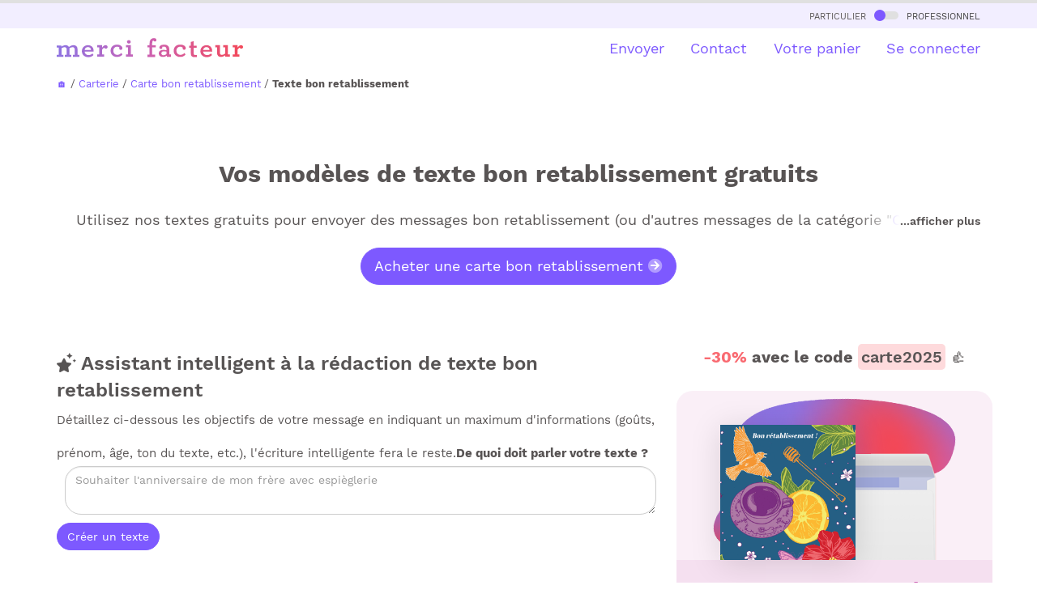

--- FILE ---
content_type: text/html
request_url: https://www.merci-facteur.com/cartes/r17-petites-attentions/modeles-textes/54-bon-retablissement/
body_size: 54715
content:
<!DOCTYPE html PUBLIC "-//W3C//DTD XHTML 1.0 Transitional//EN" "//www.w3.org/TR/xhtml1/DTD/xhtml1-transitional.dtd">
<html xmlns="//www.w3.org/1999/xhtml"><head>
    <title>82 modèles de texte bon retablissement Gratuits</title>
       <META NAME="description" CONTENT="Retrouvez nos 82 Modèles de Textes Gratuits pour bon retablissement et Rédigez votre Carte en toute Simplicité. Nous l'Envoyons par La Poste pour Vous."><meta http-equiv="Content-Language" content="fr"><meta http-equiv="Content-Type" content="text/html; charset=UTF-8">
<link rel="canonical" href="https://www.merci-facteur.com/cartes/r17-petites-attentions/modeles-textes/54-bon-retablissement/">


<meta property="og:url" content="https://www.merci-facteur.com/cartes/r17-petites-attentions/modeles-textes/54-bon-retablissement/" />
    <meta property="og:type" content="website" />
    <meta property="og:title" content="82 modèles de texte bon retablissement Gratuits" />
    <meta property="og:description" content="Retrouvez nos 82 Modèles de Textes Gratuits pour bon retablissement et Rédigez votre Carte en toute Simplicité. Nous l'Envoyons par La Poste pour Vous." />
    
        <meta property="og:image" content="https://www.merci-facteur.com/cartes/r17-petites-attentions/c54-bon-retablissement/prevu-54-bon-retablissement.jpeg" />
     

    <meta name="robots" content="index,follow" />



<style>@font-face{font-family:'Work Sans';font-style:normal;font-weight:400;src:url(https://www.merci-facteur.com/v2017/bootstrap/QGYsz_wNahGAdqQ43Rh_c6Dpp_k.woff2) format('woff2');unicode-range:U+0102-0103,U+0110-0111,U+0128-0129,U+0168-0169,U+01A0-01A1,U+01AF-01B0,U+1EA0-1EF9,U+20AB;font-display:optional}@font-face{font-family:'Work Sans';font-style:normal;font-weight:400;src:url(https://www.merci-facteur.com/v2017/bootstrap/QGYsz_wNahGAdqQ43Rh_cqDpp_k.woff2) format('woff2');unicode-range:U+0100-024F,U+0259,U+1E00-1EFF,U+2020,U+20A0-20AB,U+20AD-20CF,U+2113,U+2C60-2C7F,U+A720-A7FF;font-display:optional}@font-face{font-family:'Work Sans';font-style:normal;font-weight:400;src:url(https://www.merci-facteur.com/v2017/bootstrap/QGYsz_wNahGAdqQ43Rh_fKDp.woff2) format('woff2');unicode-range:U+0000-00FF,U+0131,U+0152-0153,U+02BB-02BC,U+02C6,U+02DA,U+02DC,U+2000-206F,U+2074,U+20AC,U+2122,U+2191,U+2193,U+2212,U+2215,U+FEFF,U+FFFD;font-display:optional}@font-face{font-family:'Work Sans';font-style:normal;font-weight:500;src:url(https://www.merci-facteur.com/v2017/bootstrap/QGYsz_wNahGAdqQ43Rh_c6Dpp_k.woff2) format('woff2');unicode-range:U+0102-0103,U+0110-0111,U+0128-0129,U+0168-0169,U+01A0-01A1,U+01AF-01B0,U+1EA0-1EF9,U+20AB;font-display:optional}@font-face{font-family:'Work Sans';font-style:normal;font-weight:500;src:url(https://www.merci-facteur.com/v2017/bootstrap/QGYsz_wNahGAdqQ43Rh_cqDpp_k.woff2) format('woff2');unicode-range:U+0100-024F,U+0259,U+1E00-1EFF,U+2020,U+20A0-20AB,U+20AD-20CF,U+2113,U+2C60-2C7F,U+A720-A7FF;font-display:optional}@font-face{font-family:'Work Sans';font-style:normal;font-weight:500;src:url(https://www.merci-facteur.com/v2017/bootstrap/QGYsz_wNahGAdqQ43Rh_fKDp.woff2) format('woff2');unicode-range:U+0000-00FF,U+0131,U+0152-0153,U+02BB-02BC,U+02C6,U+02DA,U+02DC,U+2000-206F,U+2074,U+20AC,U+2122,U+2191,U+2193,U+2212,U+2215,U+FEFF,U+FFFD;font-display:optional}@font-face{font-family:'Work Sans';font-style:normal;font-weight:600;src:url(https://www.merci-facteur.com/v2017/bootstrap/QGYsz_wNahGAdqQ43Rh_c6Dpp_k.woff2) format('woff2');unicode-range:U+0102-0103,U+0110-0111,U+0128-0129,U+0168-0169,U+01A0-01A1,U+01AF-01B0,U+1EA0-1EF9,U+20AB;font-display:optional}@font-face{font-family:'Work Sans';font-style:normal;font-weight:600;src:url(https://www.merci-facteur.com/v2017/bootstrap/QGYsz_wNahGAdqQ43Rh_cqDpp_k.woff2) format('woff2');unicode-range:U+0100-024F,U+0259,U+1E00-1EFF,U+2020,U+20A0-20AB,U+20AD-20CF,U+2113,U+2C60-2C7F,U+A720-A7FF;font-display:optional}@font-face{font-family:'Work Sans';font-style:normal;font-weight:600;src:url(https://www.merci-facteur.com/v2017/bootstrap/QGYsz_wNahGAdqQ43Rh_fKDp.woff2) format('woff2');unicode-range:U+0000-00FF,U+0131,U+0152-0153,U+02BB-02BC,U+02C6,U+02DA,U+02DC,U+2000-206F,U+2074,U+20AC,U+2122,U+2191,U+2193,U+2212,U+2215,U+FEFF,U+FFFD;font-display:optional}@font-face{font-family:'Work Sans';font-style:normal;font-weight:700;src:url(https://www.merci-facteur.com/v2017/bootstrap/QGYsz_wNahGAdqQ43Rh_c6Dpp_k.woff2) format('woff2');unicode-range:U+0102-0103,U+0110-0111,U+0128-0129,U+0168-0169,U+01A0-01A1,U+01AF-01B0,U+1EA0-1EF9,U+20AB;font-display:optional}@font-face{font-family:'Work Sans';font-style:normal;font-weight:700;src:url(https://www.merci-facteur.com/v2017/bootstrap/QGYsz_wNahGAdqQ43Rh_cqDpp_k.woff2) format('woff2');unicode-range:U+0100-024F,U+0259,U+1E00-1EFF,U+2020,U+20A0-20AB,U+20AD-20CF,U+2113,U+2C60-2C7F,U+A720-A7FF;font-display:optional}@font-face{font-family:'Work Sans';font-style:normal;font-weight:700;src:url(https://www.merci-facteur.com/v2017/bootstrap/QGYsz_wNahGAdqQ43Rh_fKDp.woff2) format('woff2');unicode-range:U+0000-00FF,U+0131,U+0152-0153,U+02BB-02BC,U+02C6,U+02DA,U+02DC,U+2000-206F,U+2074,U+20AC,U+2122,U+2191,U+2193,U+2212,U+2215,U+FEFF,U+FFFD;font-display:optional}hr,img{border:0}body,mark{color:#000}body,figure{margin:0}.btn-group>.btn-group,.btn-toolbar .btn,.btn-toolbar .btn-group,.btn-toolbar .input-group,.col-xs-1,.col-xs-10,.col-xs-11,.col-xs-12,.col-xs-2,.col-xs-3,.col-xs-4,.col-xs-5,.col-xs-6,.col-xs-7,.col-xs-8,.col-xs-9,.dropdown-menu{float:left}
html{font-family:sans-serif;-ms-text-size-adjust:100%;-webkit-text-size-adjust:100%}article,aside,details,figcaption,figure,footer,header,hgroup,main,menu,nav,section,summary{display:block}a{background-color:transparent}a:active,a:hover{outline:0}b,optgroup,strong{font-weight:700}h1{margin:.67em 0}img{vertical-align:middle}.img-thumbnail,body{background-color:#fff}.popover,body{font-family:'Work Sans',sans-serif}*,:after,:before{-webkit-box-sizing:border-box;-moz-box-sizing:border-box;box-sizing:border-box}html{font-size:10px;-webkit-tap-highlight-color:transparent}body{font-size:15px;line-height:1.42857143}a{color:#7d59ff;text-decoration:none}a:focus,a:hover{color:#3d88c9;text-decoration:underline}.h1,.h2,.h3,.h4,.h5,.h6,h1,h2,h3,h4,h5,h6{font-family:inherit;font-weight:500;line-height:1.4;color:inherit}.h1,.h2,.h3,h1,h2,h3{margin-top:20px;margin-bottom:10px}.h4,.h5,.h6,h4,h5,h6{margin-top:10px;margin-bottom:10px}.h1,h1{font-size:36px}.h4,h4{font-size:18px}.small,small{font-size:85%}.text-left{text-align:left}.text-right{text-align:right}.text-center{text-align:center}dl,ol,ul{margin-top:0}ol,ul{margin-bottom:10px}@media (min-width:768px){.container{width:750px}}.container,.container-fluid{margin-right:auto;margin-left:auto}.container,.container-fluid{padding-left:15px;padding-right:15px}@media (min-width:992px){.container{width:970px}}@media (min-width:1200px){.container{width:1170px}}.row{margin-left:-15px;margin-right:-15px}.col-lg-1,.col-lg-10,.col-lg-11,.col-lg-12,.col-lg-2,.col-lg-3,.col-lg-4,.col-lg-5,.col-lg-6,.col-lg-7,.col-lg-8,.col-lg-9,.col-md-1,.col-md-10,.col-md-11,.col-md-12,.col-md-2,.col-md-3,.col-md-4,.col-md-5,.col-md-6,.col-md-7,.col-md-8,.col-md-9,.col-sm-1,.col-sm-10,.col-sm-11,.col-sm-12,.col-sm-2,.col-sm-3,.col-sm-4,.col-sm-5,.col-sm-6,.col-sm-7,.col-sm-8,.col-sm-9,.col-xs-1,.col-xs-10,.col-xs-11,.col-xs-12,.col-xs-2,.col-xs-3,.col-xs-4,.col-xs-5,.col-xs-6,.col-xs-7,.col-xs-8,.col-xs-9{position:relative;min-height:1px;padding-left:15px;padding-right:15px}.col-xs-12{width:100%}.col-xs-11{width:91.66666667%}.col-xs-10{width:83.33333333%}.col-xs-9{width:75%}.col-xs-8{width:66.66666667%}.col-xs-7{width:58.33333333%}.col-xs-6{width:50%}.col-xs-5{width:41.66666667%}.col-xs-4{width:33.33333333%}.col-xs-3{width:25%}.col-xs-2{width:16.66666667%}.col-xs-1{width:8.33333333%}.col-xs-pull-12{right:100%}.col-xs-pull-11{right:91.66666667%}.col-xs-pull-10{right:83.33333333%}.col-xs-pull-9{right:75%}.col-xs-pull-8{right:66.66666667%}.col-xs-pull-7{right:58.33333333%}.col-xs-pull-6{right:50%}.col-xs-pull-5{right:41.66666667%}
.col-xs-pull-4{right:33.33333333%}.col-xs-pull-3{right:25%}.col-xs-pull-2{right:16.66666667%}.col-xs-pull-1{right:8.33333333%}.col-xs-pull-0{right:auto}.col-xs-push-12{left:100%}.col-xs-push-11{left:91.66666667%}.col-xs-push-10{left:83.33333333%}.col-xs-push-9{left:75%}.col-xs-push-8{left:66.66666667%}.col-xs-push-7{left:58.33333333%}.col-xs-push-6{left:50%}.col-xs-push-5{left:41.66666667%}.col-xs-push-4{left:33.33333333%}.col-xs-push-3{left:25%}.col-xs-push-2{left:16.66666667%}.col-xs-push-1{left:8.33333333%}.col-xs-push-0{left:auto}.col-xs-offset-12{margin-left:100%}.col-xs-offset-11{margin-left:91.66666667%}.col-xs-offset-10{margin-left:83.33333333%}.col-xs-offset-9{margin-left:75%}.col-xs-offset-8{margin-left:66.66666667%}.col-xs-offset-7{margin-left:58.33333333%}.col-xs-offset-6{margin-left:50%}.col-xs-offset-5{margin-left:41.66666667%}.col-xs-offset-4{margin-left:33.33333333%}.col-xs-offset-3{margin-left:25%}.col-xs-offset-2{margin-left:16.66666667%}.col-xs-offset-1{margin-left:8.33333333%}.col-xs-offset-0{margin-left:0}@media (min-width:768px){.col-sm-1,.col-sm-10,.col-sm-11,.col-sm-12,.col-sm-2,.col-sm-3,.col-sm-4,.col-sm-5,.col-sm-6,.col-sm-7,.col-sm-8,.col-sm-9{float:left}.col-sm-12{width:100%}.col-sm-11{width:91.66666667%}.col-sm-10{width:83.33333333%}.col-sm-9{width:75%}.col-sm-8{width:66.66666667%}.col-sm-7{width:58.33333333%}.col-sm-6{width:50%}.col-sm-5{width:41.66666667%}.col-sm-4{width:33.33333333%}.col-sm-3{width:25%}.col-sm-2{width:16.66666667%}.col-sm-1{width:8.33333333%}.col-sm-pull-12{right:100%}.col-sm-pull-11{right:91.66666667%}.col-sm-pull-10{right:83.33333333%}.col-sm-pull-9{right:75%}.col-sm-pull-8{right:66.66666667%}.col-sm-pull-7{right:58.33333333%}.col-sm-pull-6{right:50%}.col-sm-pull-5{right:41.66666667%}.col-sm-pull-4{right:33.33333333%}.col-sm-pull-3{right:25%}.col-sm-pull-2{right:16.66666667%}.col-sm-pull-1{right:8.33333333%}.col-sm-pull-0{right:auto}.col-sm-push-12{left:100%}.col-sm-push-11{left:91.66666667%}.col-sm-push-10{left:83.33333333%}.col-sm-push-9{left:75%}.col-sm-push-8{left:66.66666667%}.col-sm-push-7{left:58.33333333%}.col-sm-push-6{left:50%}.col-sm-push-5{left:41.66666667%}.col-sm-push-4{left:33.33333333%}.col-sm-push-3{left:25%}.col-sm-push-2{left:16.66666667%}.col-sm-push-1{left:8.33333333%}.col-sm-push-0{left:auto}.col-sm-offset-12{margin-left:100%}.col-sm-offset-11{margin-left:91.66666667%}.col-sm-offset-10{margin-left:83.33333333%}.col-sm-offset-9{margin-left:75%}.col-sm-offset-8{margin-left:66.66666667%}.col-sm-offset-7{margin-left:58.33333333%}.col-sm-offset-6{margin-left:50%}.col-sm-offset-5{margin-left:41.66666667%}.col-sm-offset-4{margin-left:33.33333333%}.col-sm-offset-3{margin-left:25%}.col-sm-offset-2{margin-left:16.66666667%}.col-sm-offset-1{margin-left:8.33333333%}.col-sm-offset-0{margin-left:0}}@media (min-width:992px){.col-md-1,.col-md-10,.col-md-11,.col-md-12,.col-md-2,.col-md-3,.col-md-4,.col-md-5,.col-md-6,.col-md-7,.col-md-8,.col-md-9{float:left}.col-md-12{width:100%}.col-md-11{width:91.66666667%}
.font-chapeau, .font-ss-titre, h2, .h2 {font-size: 24px;}ol{padding-left:20px}.label-souscat-static
.col-md-10{width:83.33333333%}.col-md-9{width:75%}.col-md-8{width:66.66666667%}.col-md-7{width:58.33333333%}.col-md-6{width:50%}.col-md-5{width:41.66666667%}.col-md-4{width:33.33333333%}.col-md-3{width:25%}.col-md-2{width:16.66666667%}.col-md-1{width:8.33333333%}.col-md-pull-12{right:100%}.col-md-pull-11{right:91.66666667%}.col-md-pull-10{right:83.33333333%}.col-md-pull-9{right:75%}.col-md-pull-8{right:66.66666667%}.col-md-pull-7{right:58.33333333%}.col-md-pull-6{right:50%}.col-md-pull-5{right:41.66666667%}.col-md-pull-4{right:33.33333333%}.col-md-pull-3{right:25%}.col-md-pull-2{right:16.66666667%}.col-md-pull-1{right:8.33333333%}.col-md-pull-0{right:auto}.col-md-push-12{left:100%}.col-md-push-11{left:91.66666667%}.col-md-push-10{left:83.33333333%}.col-md-push-9{left:75%}.col-md-push-8{left:66.66666667%}.col-md-push-7{left:58.33333333%}.col-md-push-6{left:50%}.col-md-push-5{left:41.66666667%}.col-md-push-4{left:33.33333333%}.col-md-push-3{left:25%}.col-md-push-2{left:16.66666667%}.col-md-push-1{left:8.33333333%}.col-md-push-0{left:auto}.col-md-offset-12{margin-left:100%}.col-md-offset-11{margin-left:91.66666667%}.col-md-offset-10{margin-left:83.33333333%}.col-md-offset-9{margin-left:75%}.col-md-offset-8{margin-left:66.66666667%}.col-md-offset-7{margin-left:58.33333333%}.col-md-offset-6{margin-left:50%}.col-md-offset-5{margin-left:41.66666667%}.col-md-offset-4{margin-left:33.33333333%}.col-md-offset-3{margin-left:25%}.col-md-offset-2{margin-left:16.66666667%}.col-md-offset-1{margin-left:8.33333333%}.col-md-offset-0{margin-left:0}}@media (min-width:1200px){.col-lg-1,.col-lg-10,.col-lg-11,.col-lg-12,.col-lg-2,.col-lg-3,.col-lg-4,.col-lg-5,.col-lg-6,.col-lg-7,.col-lg-8,.col-lg-9{float:left}.col-lg-12{width:100%}.col-lg-11{width:91.66666667%}.col-lg-10{width:83.33333333%}.col-lg-9{width:75%}.col-lg-8{width:66.66666667%}.col-lg-7{width:58.33333333%}.col-lg-6{width:50%}.col-lg-5{width:41.66666667%}.col-lg-4{width:33.33333333%}.col-lg-3{width:25%}.col-lg-2{width:16.66666667%}.col-lg-1{width:8.33333333%}.col-lg-pull-12{right:100%}.col-lg-pull-11{right:91.66666667%}.col-lg-pull-10{right:83.33333333%}.col-lg-pull-9{right:75%}.col-lg-pull-8{right:66.66666667%}.col-lg-pull-7{right:58.33333333%}.col-lg-pull-6{right:50%}.col-lg-pull-5{right:41.66666667%}.col-lg-pull-4{right:33.33333333%}.col-lg-pull-3{right:25%}.col-lg-pull-2{right:16.66666667%}.col-lg-pull-1{right:8.33333333%}.col-lg-pull-0{right:auto}.col-lg-push-12{left:100%}.col-lg-push-11{left:91.66666667%}.col-lg-push-10{left:83.33333333%}.col-lg-push-9{left:75%}.col-lg-push-8{left:66.66666667%}.col-lg-push-7{left:58.33333333%}.col-lg-push-6{left:50%}.col-lg-push-5{left:41.66666667%}.col-lg-push-4{left:33.33333333%}.col-lg-push-3{left:25%}.col-lg-push-2{left:16.66666667%}.col-lg-push-1{left:8.33333333%}.col-lg-push-0{left:auto}.col-lg-offset-12{margin-left:100%}.col-lg-offset-11{margin-left:91.66666667%}.col-lg-offset-10{margin-left:83.33333333%}.col-lg-offset-9{margin-left:75%}.col-lg-offset-8{margin-left:66.66666667%}.col-lg-offset-7{margin-left:58.33333333%}.col-lg-offset-6{margin-left:50%}.col-lg-offset-5{margin-left:41.66666667%}.col-lg-offset-4{margin-left:33.33333333%}.col-lg-offset-3{margin-left:25%}.col-lg-offset-2{margin-left:16.66666667%}.col-lg-offset-1{margin-left:8.33333333%}.col-lg-offset-0{margin-left:0}}.collapsing,.dropdown,.dropup{position:relative}.btn{display:inline-block;margin-bottom:0;font-weight:400;text-align:center;vertical-align:middle;touch-action:manipulation;cursor:pointer;background-image:none;border:1px solid transparent;white-space:nowrap;padding:6px 12px;font-size:14px;line-height:1.42857143;border-radius:10px;-webkit-user-select:none;-moz-user-select:none;-ms-user-select:none;user-select:none}.btn-default,.btn-default.focus,.btn-default:focus{color:#000;background-color:#fff;border-color:#dadbde}.btn-primary,.btn-primary.focus,.btn-primary:focus{color:#fff;background-color:#7d59ff;border-color:#7d59ff}.btn-group-lg>.btn,.btn-lg{padding:10px 16px;font-size:18px;line-height:1.3333333;border-radius:10px}.fade{opacity:0;-webkit-transition:opacity .15s linear;-o-transition:opacity .15s linear;transition:opacity .15s linear}.embed-responsive,.modal,.modal-open,.progress{overflow:hidden}.navbar-fixed-bottom,.navbar-fixed-top{position:fixed;right:0;left:0;z-index:1030}.navbar-fixed-top{top:0;border-width:0 0 1px}@media (min-width:768px){.navbar-fixed-bottom,.navbar-fixed-top,.navbar-static-top{border-radius:0}}.modal,.modal-backdrop{right:0;bottom:0;left:0}.modal{display:none;position:fixed;top:0;z-index:1050;outline:0}.btn-group-vertical>.btn-group:after,.btn-group-vertical>.btn-group:before,.btn-toolbar:after,.btn-toolbar:before,.clearfix:after,.clearfix:before,.container-fluid:after,.container-fluid:before,.container:after,.container:before,.dl-horizontal dd:after,.dl-horizontal dd:before,.form-horizontal .form-group:after,.form-horizontal .form-group:before,.modal-footer:after,.modal-footer:before,.modal-header:after,.modal-header:before,.nav:after,.nav:before,.navbar-collapse:after,.navbar-collapse:before,.navbar-header:after,.navbar-header:before,.navbar:after,.navbar:before,.pager:after,.pager:before,.panel-body:after,.panel-body:before,.row:after,.row:before{content:" ";display:table}
.btn-group-vertical>.btn-group:after,.btn-toolbar:after,.clearfix:after,.container-fluid:after,.container:after,.dl-horizontal dd:after,.form-horizontal .form-group:after,.modal-footer:after,.modal-header:after,.nav:after,.navbar-collapse:after,.navbar-header:after,.navbar:after,.pager:after,.panel-body:after,.row:after{clear:both}.pull-left{float:left!important}.hidden,.visible-lg,.visible-lg-block,.visible-lg-inline,.visible-lg-inline-block,.visible-md,.visible-md-block,.visible-md-inline,.visible-md-inline-block,.visible-sm,.visible-sm-block,.visible-sm-inline,.visible-sm-inline-block,.visible-xs,.visible-xs-block,.visible-xs-inline,.visible-xs-inline-block{display:none!important}@media (max-width: 767px){.text-center-xs{text-align:center}#brd-crumbs{overflow-x: auto;white-space: nowrap;width: 100%;}ol{padding-left:0px}.font-ss-titre,h2,.h2{font-size: 20px;}.title_h1_index{font-size:23px!important;margin-bottom:20px;margin-top:0;}.inter-section-xs {margin-top: 10px;}.inter-section {margin-top: 50px;}.inter-section-l{margin-top:80px;padding-bottom:40px;}.padding-section-l{padding:90px 0;}.visible-xs{display:block!important}}@media (min-width:768px) and (max-width:991px){.hidden-sm{display:none!important}}h1,h2,h3,h4{margin-top:0;color:#3f3f40}body,h1,h2,h3,h4{color:#585454}body{padding-top:75px}h1{font-size:25px;font-weight:600}.btn{border-radius:20px}.btn.btn-lg{border-radius:30px}.main-color{font-weight: 500;color:#CB62B4}.valid-etape-prev i,.valid-etape-suivante i{font-size:21px}.valid-etape-suivante i{margin-left:10px}#navbar-general{border-top:4px solid #e0e0e0}#valid-etape-suivante-mobile{position:fixed;bottom:10px;left:75px;right:10px;z-index:1029}#valid-etape-prev-mobile{position:fixed;bottom:10px;left:10px;z-index:1029}.bg-color-grey-light{background-color:#F2EEFF}.bg-color-violet-light{background-color:#F3EFF3}.inter-section-xxs{margin-top:20px}.inter-section-xs{margin-top:70px}.inter-section{margin-top:90px}.inter-section-l{margin-top:100px;padding-bottom:60px}.shadow-2{box-shadow:0 4px 36px rgb(0 0 0 / 13%);}.card-h-natural-format,.card-s-natural-format,.card-v-natural-format,.cart-h-verso-natural-format,.cart-s-verso-natural-format,.cart-v-verso-natural-format,.editor-text-card-geante,.editor-text-card-normale,.editor-text-card-postale{margin-right:auto;margin-left:auto;overflow:hidden}[class*=col-]:not(.no-margin-top){margin-top:20px}.card-v-natural-format,.card-v-verso-natural-format{position:relative;width:290px;height:394px;background-color:#fff;left:0;right:0}.card-v-natural-format>img{width:290px;height:394px;position:absolute;right:0;left:0;top:0}.wishlist{color:#dd2e44;cursor:pointer;font-size:20px}.zone-choix-coin,.zone-choix-couleur,.zone-choix-format,.zone-choix-papier{z-index:2}@media (min-width:768px){.sm-minus-margin-top-50{margin-top:-50px!important}.card-h-natural-format,.card-h-verso-natural-format,.card-s-natural-format,.card-s-verso-natural-format,.card-v-natural-format,.card-v-verso-natural-format{margin-left:auto;margin-right:auto;background-color:#fff;overflow:hidden}.card-v-natural-format,.card-v-verso-natural-format{position:relative;width:399px;height:561px;left:0;right:0}.card-v-natural-format>img{width:399px;height:auto;left:0;top:0;right:0;position:absolute}}@media (max-width:991px){h1{font-size:20px}}.price-zone{border-radius:32px;background-color:#aaa;display:inline-block;padding:5px 8px;font-weight:600;color:#fff;font-size:16px}#top-particulier-pro{background-color:#f6f6f6;font-variant:small-caps;padding:5px}#top-particulier-pro>div>a{color:#3f3f40}#top-particulier-pro>div>a>div{position:relative;display:inline-block;background-color:#e0e0e0;border-radius:10px;width:30px;height:10px;margin-left:5px;margin-right:5px}#top-particulier-pro>div>a>div>div{position:absolute;background-color:#7d59ff;width:14px;height:14px;border-radius:14px;top:-2px}#navbar-general{background-color:#fff}#navbar-general .row{margin-top:12px}#navbar-general .container{position:relative}.cd-morph-dropdown{height:50px;background-color:#fff}.cd-morph-dropdown li,.cd-morph-dropdown ul{list-style-type:none;padding-left:0}.cd-morph-dropdown::before{content:'mobile';display:none}.dropdown-list #header-produits img{width:50px;height:auto}.cd-morph-dropdown .nav-trigger{position:absolute;right:0;height:50px;width:50px;overflow:hidden;text-indent:100%;white-space:nowrap;color:transparent;z-index:10}.cd-morph-dropdown .nav-trigger span,.cd-morph-dropdown .nav-trigger span::after,.cd-morph-dropdown .nav-trigger span::before{position:absolute;background-color:#1a1a1a;height:3px;width:26px}.cd-morph-dropdown .nav-trigger span{left:50%;top:50%;bottom:auto;right:auto;-webkit-transform:translateX(-50%) translateY(-50%);-ms-transform:translateX(-50%) translateY(-50%);transform:translateX(-50%) translateY(-50%);-webkit-transition:background-color .3s;transition:background-color .3s}.cd-morph-dropdown .nav-trigger span::after,.cd-morph-dropdown .nav-trigger span::before{content:'';left:0;-webkit-transition:-webkit-transform .3s;transition:-webkit-transform .3s;transition:transform .3s;transition:transform .3s,-webkit-transform .3s}.cd-morph-dropdown .nav-trigger span::before{-webkit-transform:translateY(-9px);-ms-transform:translateY(-9px);transform:translateY(-9px)}.cd-morph-dropdown .nav-trigger span::after{-webkit-transform:translateY(9px);-ms-transform:translateY(9px);transform:translateY(9px)}.cd-morph-dropdown .main-nav{display:none}.cd-morph-dropdown .morph-dropdown-wrapper{display:none;top:50px;position:absolute;left:0;width:100%;padding:1.2em 5%;box-shadow:inset 0 1px 0 #e6e6e6;background-color:#f6f6f6}.cd-morph-dropdown .dropdown-list>ul>li{margin-bottom:20px}.font-weight-bold,.title_h1_index{font-weight:700;}.title_h1_index{font-size:30px;margin-bottom:23px;margin-top:40px;}
@media (max-width:991px){.cd-morph-dropdown .morph-dropdown-wrapper{z-index:1030;overflow-y:auto;overflow-x:hidden;max-height:calc(100vh - 50px)}}@media only screen and (min-width:1000px){.dropdown-list #header-produits img{width:50px;height:auto}.cd-morph-dropdown{left:0;top:0;width:100%;padding:0;text-align:center;background-color:transparent}.cd-morph-dropdown::before{content:'desktop'}.cd-morph-dropdown .nav-trigger{display:none}.cd-morph-dropdown .main-nav{display:inline-block}.cd-morph-dropdown .main-nav>ul>li{display:inline-block;float:left}.cd-morph-dropdown .main-nav>ul>li>a{display:block;padding:0 0 0 1.8em;font-size:1.8rem;-webkit-font-smoothing:antialiased;-moz-osx-font-smoothing:grayscale;-webkit-transition:opacity .2s;transition:opacity .2s}.cd-morph-dropdown .morph-dropdown-wrapper{display:block;top:58px;width:auto;padding:0;box-shadow:none;background-color:transparent;-webkit-transform:translateZ(0);transform:translateZ(0);will-change:transform;-webkit-transform:translateY(20px);-ms-transform:translateY(20px);transform:translateY(20px);-webkit-transition:-webkit-transform .3s;transition:-webkit-transform .3s;transition:transform .3s;transition:transform .3s,-webkit-transform .3s}.cd-morph-dropdown .dropdown-list{position:absolute;top:-12px;left:-30px;visibility:hidden;-webkit-transform:translateZ(0);transform:translateZ(0);will-change:transform,width,height;-webkit-transition:visibility .3s;transition:visibility .3s;box-shadow:0 50px 100px rgba(50,50,93,.1),0 15px 35px rgba(50,50,93,.15),0 5px 15px rgba(0,0,0,.1)}.cd-morph-dropdown .dropdown-list::before{content:'';position:absolute;bottom:100%;left:50%;right:auto;-webkit-transform:translateX(-50%);-ms-transform:translateX(-50%);transform:translateX(-50%);height:0;width:0;border:14px solid transparent;border-bottom-color:#fafafa;opacity:0;-webkit-transition:opacity .3s;transition:opacity .3s}.cd-morph-dropdown .dropdown-list>ul{position:relative;z-index:1;height:100%;width:100%;overflow:hidden}.cd-morph-dropdown .dropdown{position:absolute;left:0;top:0;opacity:0;visibility:hidden;width:100%;-webkit-transition:opacity .3s,visibility .3s;transition:opacity .3s,visibility .3s}.cd-morph-dropdown .content{padding:0 20px;-webkit-transition:-webkit-transform .3s;transition:-webkit-transform .3s;transition:transform .3s;transition:transform .3s,-webkit-transform .3s;text-align:left}.cd-morph-dropdown .produits .content{width:600px}.cd-morph-dropdown .bg-layer{position:absolute;top:0;left:0;height:1px;width:1px;opacity:0;-webkit-transition:opacity .3s;transition:opacity .3s;-webkit-transform-origin:top left;-ms-transform-origin:top left;transform-origin:top left;-webkit-transform:translateZ(0);transform:translateZ(0);will-change:transform;-webkit-backface-visibility:hidden;backface-visibility:hidden}}.btn-choice-perso-carte{width:50%;box-sizing:border-box;float:left;position:relative}.carte-options-mobile-view .btn-choice-perso-carte{width:25%;text-align: center;}.btn-choice-perso-carte>div{margin:3px;position:relative;border-radius:10px;padding:50px 5px 5px 5px ;line-height:16px;font-size:14px;height:90px}.btn-choice-perso-carte>div.is-selected-format{color:#7D59FF!important;font-weight:bold}.btn-choice-perso-carte .detail-top-left{position:absolute;top:3px;left:5px;width:auto}.btn-choice-perso-carte .detail-top-left img{width:40px;height:40px}.btn-choice-perso-carte .info-plus-carte-format{position:absolute;top:10px;right: calc( 50% - 40px);width:auto;cursor:pointer}.title-choice-perso-carte{margin:0}.container-choice-perso-carte small{display:block;margin-top:5px;color:#aaa;font-size:13px}.container-choice-perso-carte>div:before{content:" ";display:table}.container-choice-perso-carte>div:after{clear:both;content:" ";display:table}.zone-choix-papier{margin-top:10px}@media (max-width:1200px){.btn-choice-perso-carte>div{height:90px}}.review-container{padding:20px;margin:10px;overflow-x:hidden;overflow-y:auto;height:200px;border-radius:20px;background-color:#e8e3f9}.review-container b{color:#7d59ff}.hover-choice-format{padding:5px;cursor:pointer}.hover-choice-format:not(.is-selected-format):hover{background-color:#fafafa;border-radius:5px}.price-total-carte{margin-left:auto;margin-right:auto}.btn-default{border-color:#7d59ff;color:#7d59ff}.font-mini-chapeau {font-size: 18px;}ul,li{list-style-type:none;list-style:none;padding:initial;}.encart-produit-mf{margin-top: 70px;position:absolute;left:0;right:0;background-color:#f5e0f0;border-radius:20px}.encart-produit-mf>.img-encart{position:relative;background-color:rgba(255,255,255,0.5);border-top-left-radius: 20px;border-top-right-radius: 20px;}.encart-produit-mf .titre-encars{font-weight:bold;color:#cb62b4;font-size: 25px;}.encart-produit-mf .text-encart{padding:0px 10px 10px}.infos-card{padding-top:20px}.hover-choice-format img{display:none}
.card-to-flip .card-v-natural-format,.card-to-flip .card-v-verso-natural-format{position:absolute;}
.is-selected-format img[data-state="active"]{display:block}
.hover-choice-format:not(.is-selected-format) img:not([data-state="active"]){display:block}
.massive-btn{background-color:#e8e3f9;color:#7d59ff;border-radius:20px;padding:50px 20px 50px 20px;min-height:150px}.massive-btn:hover{background-color:#7d59ff;color:#e8e3f9}.box-mf-violet-light{
    background-color:#e8e3f9;
} 
.box-mf-orange-light{
    background-color:#fff2f2;
}
.box-mf-rose-light{
    background-color:#f5e0f0;
}
.box-mf{padding:10px;border-radius:20px;}.btn-load-more:before { content: '';position: absolute; width: 55px;height: 21px;bottom: 0;left: -55px;background: rgb(255, 255, 255);background: linear-gradient(90deg, rgba(255, 255, 255, 0) 0%, rgba(255, 255, 255, 1) 100%);
}.container-load-more {
    height: 27px;
    overflow: hidden;
    position: relative;
}.container-load-more.open {
    height: auto;
}.btn-load-more {
    position: absolute;
    bottom: 3px;
    right: 0;
    background: white;
    
}
.bg-color-grey-light .btn-load-more {background-color:#F2EEFF}
.bg-color-grey-light .btn-load-more:before {background:#F2EEFF;background: linear-gradient(90deg, rgba(250, 250, 250, 0) 0%, rgba(242,238,255, 1) 100%);}
.btn-load-more, .btn-load-less{font-weight: 600;
    font-size: 14px;cursor:pointer}
    .is_ia_label{
  color: #000;
  position: absolute;
  background-color: rgba(216,205,255,0.5);
  border-radius: 10px 10px 0 0;
  padding: 2px 5px;
  top: -19px;
  right: 5px;
  font-size: 11px;
}
    .infos-card figcaption small{font-size: 75%;}
    </style>

<!-- Google Tag Manager -->
<script>(function(w,d,s,l,i){w[l]=w[l]||[];w[l].push({'gtm.start':
new Date().getTime(),event:'gtm.js'});var f=d.getElementsByTagName(s)[0],
j=d.createElement(s),dl=l!='dataLayer'?'&l='+l:'';j.async=true;j.src=
'https://www.googletagmanager.com/gtm.js?id='+i+dl;f.parentNode.insertBefore(j,f);
})(window,document,'script','dataLayer','GTM-58BB5FM');</script>
<!-- End Google Tag Manager -->


<link rel="preload" href="https://www.merci-facteur.com/v2017/bootstrap/css/bootstrap.min.css?v0.1" as="style" onload="this.onload=null;this.rel='stylesheet'">
<noscript><link rel="stylesheet" href="https://www.merci-facteur.com/v2017/bootstrap/css/bootstrap.min.css?v0.1"></noscript>
<!-- <link href="https://www.merci-facteur.com/v2017/bootstrap/css/bootstrap.min.css?v0.1" rel="stylesheet" type="text/css" /> -->



<link rel="preload" href="https://www.merci-facteur.com/v2017/bootstrap/override-bootstrap.min.css?v1.73" as="style" onload="this.onload=null;this.rel='stylesheet'">
<noscript><link rel="stylesheet" href="https://www.merci-facteur.com/v2017/bootstrap/override-bootstrap.min.css?v1.73"></noscript>
<!-- <link href="https://www.merci-facteur.com/v2017/bootstrap/override-bootstrap.min.css?v1.73" rel="stylesheet" type="text/css" /> -->



<meta name="viewport" content="width=device-width, initial-scale=1">
<style>.voir-text-entier{text-align:center;position:absolute;bottom:25px;left:0;right:0}.model-text section{position: relative;height: 164px;overflow-y: hidden;}.model-text{position: relative;height: 270px;overflow-y: hidden;}.mask-model-text{display:block!important;position: absolute;bottom: 0;left: 0;right: 0;background: linear-gradient(0deg, rgba(255,255,255,1) 0%, rgba(255,255,255,0.958420868347339) 40%, rgba(255,255,255,0.8687850140056023) 32%, rgba(255,255,255,0) 100%);height: 100px;z-index: 10;}

.zone-modele-texte-card{padding:10px;margin:25px 10px 0 10px;color:#000000;border-spacing:0px !important;}
    
    .zone-modele-texte-card:focus,.zone-modele-texte-card:active{border:0px solid #fff}
    
    .zone-modele-texte-envoyer{display:none;padding:10px;background-color: rgba(245, 245, 245,0.9);position:absolute;
    top: 0px;
    bottom: 0px;
    left: 20px;
    right: 20px;
    }
    
    .zone-modele-texte-envoyer img{height:auto;max-width:80px;margin-top:10px;margin-bottom:10px;}

    .title-modele-txt{
        font-size: 20px;
        padding:20px;
    }

    .recevoir-par-email>span, .copier-texte>span, .partager-sur-fb, .partager-sur-tw, .partager-sur-wa, .partager-sur-sms{cursor:pointer;color: #7d59ff;}

    .recevoir-par-email i, .copier-texte i, .partager-sur-fb i, .partager-sur-tw i, .partager-sur-wa i, .partager-sur-sms i{font-size: 1.4em;}

</style>




</head><BODY>


<!-- Google Tag Manager (noscript) -->
<noscript><iframe src="https://www.googletagmanager.com/ns.html?id=GTM-58BB5FM"
height="0" width="0" style="display:none;visibility:hidden"></iframe></noscript>
<!-- End Google Tag Manager (noscript) -->

<header>
<div class=" navbar-fixed-top " id="navbar-general">
   

    <div class="text-center" data-id-info="42" data-time-start="1758381832" data-time-limit="1767307156" id="top-bar-info-speciale" style="
    background-color: #c60000;
    color: #fff;
    overflow: hidden;
    display: none;
    height: 0px;
    opacity:0.4;
    padding-top:5px;
    margin-top:-5px;
"><div class="container"><i style="position:absolute;right:5px;top: 3px;cursor:pointer;" class="fad fa-times close-info-speciale"></i>
        <small><b>PROMO VOEUX 2026</b><span data-statut="isopened" class="hidden"> &nbsp; <i class="fas fa-sort-up" style="cursor:pointer;font-size:17px;"></i>&nbsp;&nbsp;</span><span data-statut="isclosed" class="hidden-xs"> -20% de réduction avec le code <b><u>VOEUX2026</u></b> &nbsp; <i class="fas fa-sort-down" style="cursor:pointer;font-size:17px;"></i></span><span data-statut="isclosed" class="hidden-sm hidden-md hidden-lg"> &nbsp; <i class="fas fa-sort-down" style="cursor:pointer;font-size:17px;"></i>&nbsp;&nbsp;</span><br><br>-20% de réduction avec le code <b><u>VOEUX2026</u></b> sur l'envoi de vos voeux 2026, jusqu'au 1er Janvier !</small><br>&nbsp;<br><a class="btn btn-default btn-xs" href="/cartes/r5-fetes-de-fin-d-annee/r6-cartes-de-voeux/">Envoyer des cartes</a><br>&nbsp;<br><div class="btn btn-default btn-xs close-info-speciale">Ne plus afficher</div><br>&nbsp;
                    
       </div> 
    </div>
      
       <div class="text-right text-center-xs" id="top-particulier-pro" ><div class="container">
                particulier <a href="/pro/"><div><div></div></div> professionnel</a>
                    
       </div> 
    </div>
         <div class="cd-morph-dropdown">
   <div class="container ">
       <a href="#0" class="nav-trigger">Open Nav<span aria-hidden="true"></span></a>
       
       <div class="row">
           <div class="col-xs-9 col-md-4 text-left no-margin-top">
               
               <a style="    white-space: nowrap;" href="/">
                    <img loading="lazy" alt="Envoyer un courrier" width="230" height="25" style="display:inline-block" src="https://dk2wbmtb9x9n8.cloudfront.net/assets/v2017/img/logo-top.svg">                </a>

                
           </div>
           <div class="visible-xs visible-sm col-xs-2 text-left no-margin-top"><a href="https://www.merci-facteur.com/contact.php"><i title="Contacter Merci Facteur" alt="Contacter Merci Facteur" class="fas fa-question-circle" style="
    font-size: 28px;
    color: #585454;
"></i></a></div>

<div class="visible-xs visible-sm col-xs-1 text-left no-margin-top"></div>
           
           
           <div class="col-md-8 text-right no-margin-top">
               
               <nav class="main-nav">
                   <ul>
       <li class="has-dropdown produits" data-content="header-produits">
                 <a href="#0">Envoyer</a>
              </li>

              <li class="links" data-content="support">
                 <a href="/contact.php">Contact</a>
              </li>
            <li class="links" data-content="pricing">
                 <a href="/membre-commande-recapitulatif.php"> Votre panier</a>
              </li>
                  

              
              
              
              <li class="button" data-content="connecter">
                 <a href="javascript:void(0)" class="btn-login-membre">Se connecter</a>
              </li>
                              </ul>
        </nav>
           </div>
       </div>
       
        
       
       
       
       
       
       
       
       
       
       
       
       <div class="morph-dropdown-wrapper">
       
       
       
      <div class="dropdown-list">
         <ul>
             
             
             <li id="connect" class="dropdown">
                    <div class='row'><div class='col-xs-4 text-center'>
                    <a href="/contact.php">Contact</a>
                        </div>
                        <div class='col-xs-4 text-center'>
                    <a href="/membre-commande-recapitulatif.php"><i class="fad fa-shopping-basket" aria-hidden="true"></i> Panier</a>
                    </div>
                        <div class='col-xs-4 text-center'>
                   <a href="javascript:void(0)"  class="btn-login-membre">Connexion</a>
                    </div>
                    </div>
                
                
            </li>
             
             <li id="header-produits" class="dropdown produits">
                <div class="content">
                    
                    
                    
                   
                        <div class="row">
                        <div class="hidden-xs col-sm-2 no-margin-top text-center">
                            <a href="/cartes/" style="font-size:45px">🎴</a>
                        </div>
                        <div class="col-xs-12 col-sm-10 no-margin-top">
                            <div class="row">
                            <div class="col-xs-12 no-margin-top">
                                <font class="visible-xs-inline" style="font-size:25px">🎴</font> <a href="/cartes/"><b>Envoyer une carte</b> <i class="fad fa-chevron-right" aria-hidden="true"></i></a><br>+9000 cartes à envoyer ou à acheter en quelques clics.</div>
                            
                                                            <div class="col-xs-6 col-sm-4">
                                    
                                    <small><a href="/cartes/r5-fetes-de-fin-d-annee/r6-cartes-de-voeux/">Voeux 2026</a></small>



                                    </div>
                                <div class="col-xs-6 col-sm-4">
                                <small><a href="/cartes/r5-fetes-de-fin-d-annee/r6-cartes-de-voeux/r41-carte-voeux-professionnelle/">Voeux Pro</a></small>
                                </div>
                                <div class="col-xs-6 col-sm-4">
                                    
                                    <small><a href="/cartes/r17-petites-attentions/r26-dire-bonjour/c7-bonjour/">Petit bonjour</a></small>
                                    
                                </div>
                                
                                
                             <div class="col-xs-6 col-sm-4">
                                 <small><a href="/cartes/r1-anniversaire/r2-souhaiter-un-anniversaire/"> Anniversaire</a></small>
                                       
                                </div>
                           <div class="col-xs-6 col-sm-4">
                              <small><a href="/cartes/r13-deces-et-condoleances/">Condoléances</a></small></div>
                                <div class="col-xs-6 col-sm-4">
                           <small><a href="/cartes/">+ Toutes la carterie</a></small></div>
                                                       </div>
                           
                        </div>
                            </div>
                    
                        <div class="row">
                        <div class="hidden-xs col-sm-2 no-margin-top text-center">
                            <a href="/membre-lettre.php" style="font-size:45px">📄</a>
                        </div>
                        <div class="col-xs-12 col-sm-10 no-margin-top">
                            <div class="row">
                            <div class="col-xs-12 no-margin-top">
                                <font class="visible-xs-inline" style="font-size:25px">📄</font> <a href="/membre-lettre.php"><b>Envoyer une lettre</b> <i class="fad fa-chevron-right" aria-hidden="true"></i></a><br>Vos lettres postées en envoi simple ou en recommandé.
                            </div>
                                                            <div class="col-xs-6 col-sm-4">
                                <small><a href="/lettres/modeles/resiliation/">Lettre résiliation</a></small></div>
                            <div class="col-xs-6 col-sm-4">
                                <small><a href="/lettres/modeles/logement/">Lettre logement</a></small></div>
                            <div class="col-xs-6 col-sm-4">
                                <small><a href="/lettres/modeles/assurances/">Lettre assurance</a></small>
                            </div>
                            <div class="col-xs-6 col-sm-4">
                                <small><a href="/lettres/modeles/compte-bancaire/">Lettre banque</a></small></div>
                            <div class="col-xs-6 col-sm-4">
                                <small><a href="/lettres/modeles/lettre-de-motivation/">Lettre motivation</a></small></div>
                            <div class="col-xs-6 col-sm-4">
                                <small><a href="/lettres/modeles/">+ Tous les modèles</a></small>
                            </div>
                                                            </div>
                        </div>
                        
                        </div>
                    
                        <div class="row">
                        <div class="hidden-xs col-sm-2 no-margin-top text-center">
                            <a href="/membre-photos.php" style="font-size:45px">📷</a>
                        </div>
                        <div class="col-xs-12 col-sm-10 no-margin-top">
                            <div class="row">
                            <div class="col-xs-12 no-margin-top">
                            <font class="visible-xs-inline" style="font-size:25px">📷</font> <a href="/membre-photos.php"><b>Envoyer des photos</b> <i class="fad fa-chevron-right" aria-hidden="true"></i></a><br>Accompagnez vos courriers de quelques photos.
                            </div>
                                </div>
                        </div>
                        </div>
                    
                                       
                            <div class="row"  style="background: #f6f6f6;margin: 0 -27px -20px -27px;padding: 20px 10px 20px 10px;">
                          <div class="hidden-xs col-sm-2 no-margin-top text-center" style="font-size:45px">
                            ✉️
                        </div>
                        <div class="col-xs-12 col-sm-10 no-margin-top"><font class="visible-xs-inline" style="font-size:25px">✉️</font> <b>Merci Facteur imprime et poste vos courriers le jour même.</b>
                            <div class="row">
                            
                    
                    <div class="col-xs-6 col-sm-6 no-margin-top">
                    <div class="inter-section-xxs"><small><a href="/lp/divers/ecriture-intelligente.php"><i class="fas fa-stars" aria-hidden="true"></i> Testez notre IA</a></small></div>
                    <div class="inter-section-xxs"><small><a href="/lp/carte/carte-postale.php">Carte postale photo</a></small></div>
                    <div class="inter-section-xxs"><small><a href="/lp/divers/envoi-courrier-en-ligne.php">Ecrire un courrier en ligne</a></small></div>
                    </div>
                    <div class="col-xs-6 col-sm-6 no-margin-top">
                    <div class="inter-section-xxs"><small><a href="/lettres/lrar/lettre-recommandee.php">Lettre recommandée avec accusé de réception</a></small></div>
                    <div class="inter-section-xxs"><small><a href="/lp/international/envoi-courrier-international.php">Envoyer un courrier à l'étranger</a></small></div>
                    <div class="inter-section-xxs"><small><a href="/lp/photo/envoi-photo.php">Envoi photo</a></small></div>
                    </div>
                    
                                </div>
                    </div>
                        </div>
                </div>
            </li>
             
            
             
             
             </ul>

         <div class="bg-layer" aria-hidden="true"></div>
      </div> 
       
       
       
       
   </div> <!-- morph-dropdown-wrapper -->
   </div>
   
   
   
   
   
   
   
   

   
   </div>
</div>








<div class="modal fade" tabindex="-1" role="dialog" id="windowconnect">
  <div class="modal-dialog" role="document">
    <div class="modal-content">
      
      <div class="modal-body">
        <button type="button" class="close" data-dismiss="modal" aria-label="Close"><span aria-hidden="true">&times;</span></button>
          
        <div class="zone-connexion">   
        
        <form id="login_form_particulier" class="inter-section-xxs" >
      
      <div class="form-group login-email-zone">
      <label for="pseudo_membre">Indiquez-nous votre adresse e-mail pour retrouver votre compte.</label>
      <div class="input-group ">
      
      <input tabindex="1" name="pseudo_membre" placeholder="Adresse email" id="pseudo_membre" type="text" size="12" class="form-control"><span class="input-group-addon"><i class="fad fa-envelope" aria-hidden="true"></i></span>
       </div></div>
           
              
       <div class="form-group login-pass-zone" style="display:none">
      
          
          <div class="text-center title_h1_index font-weight-bold">Bienvenue !</div>
          <div class="text-center email-quote inter-section-xxs font-weight-bold"></div>
          <div class="inter-section-xxs">
      <label for="passe_membre">Votre mot de passe :</label>
         <div class="input-group"> 
      <input tabindex="1" name="passe_membre" id="passe_membre" placeholder="Mot de passe" type="password" size="12" class="form-control"><span class="input-group-addon"><i class="fad fa-lock" aria-hidden="true"></i></span></div></div></div>
              
              
              
              
      <div class="text-center inter-section-xxs">
          <a  tabindex="2" class="btn btn-primary btn-lg " id="login_form_valid_particulier" data-step="need-email">Suivant &nbsp;<i class="fad fa-arrow-circle-right" aria-hidden="true"></i></a>
          <div class="login-forgot-pass text-center inter-section-xxs" style="display:none;"><a href="/mot-passe-oubliee.php"><small>Mot de passe oublié ?</small></a></div>
    </div>
    </form>
          
          
          <div class="over-line-text"><span>OU</span></div>
          
              <div class="row login-extern-connect">
                  <div class="col-xs-12 col-sm-6 text-center">
          <div class="fb-login-button" scope="public_profile,email" onlogin="fbCheckLoginState();" data-size="large" data-button-type="continue_with" data-show-faces="false" data-auto-logout-link="false" data-use-continue-as="false"></div>
                  </div>
          
          
                  <div class="col-xs-12 col-sm-6 text-center">
                  <div class="g_id_signin"
     data-type="standard"
     data-shape="rectangular"
     data-theme="outline"
     data-text="continue_with"
     data-size="large"
     data-logo_alignment="left">
</div>
                  <div id="g_id_onload" data-client_id="845969203512-tu5v729s5b9nnr65rud03u9a2hjjgd1t.apps.googleusercontent.com" data-callback="ggCheckLoginState"></div>
                    </div>
           
          
          
          
          </div>&nbsp;
   </div>
   <div class="zone-inscription" style="display:none;">
       <b>Inscrivez-vous à Merci Facteur !</b>
        <div style="" class="row inscr-extern-connect inter-section-xxs">
            
            <div class="col-xs-12 col-sm-6 text-center">
<div class="fb-login-button" scope="public_profile,email" onlogin="fbCheckLoginState();" data-size="large" data-button-type="continue_with" data-show-faces="false" data-auto-logout-link="false" data-use-continue-as="false"></div>
          <div class="fb-login-button" style="display:none;" scope="public_profile,email" onlogin="fbCheckLoginState();" data-size="small" data-button-type="continue_with" data-show-faces="false" data-auto-logout-link="false" data-use-continue-as="false"></div>
          </div>
          
          
          
            <div class="col-xs-12 col-sm-6 text-center">
            <div class="g_id_signin gg-login-button"
     data-type="standard"
     data-shape="rectangular"
     data-theme="outline"
     data-text="continue_with"
     data-size="large"
     data-logo_alignment="left">
</div>
<div style="display:none;" class="g_id_signin gg-login-button"
     data-type="standard"
     data-shape="rectangular"
     data-theme="outline"
     data-text="continue_with"
     data-size="small"
     data-logo_alignment="left">
</div>

                
              </div>
           
          
          
        </div>
        
        <div class="over-line-text"><span>OU</span></div>
        
        <a class="inscription-email" data-toggle="collapse" href="#collapseInscriptionEmail" aria-expanded="false" aria-controls="collapseInscriptionEmail"><div class="row"  style="cursor: pointer;margin-left:auto;margin-right:auto;width:265px;background-color:#4498E0;color:#fff;border-radius:5px;padding-top:10px;padding-bottom:10px;"><div class="col-xs-2 no-margin-top"><i class="fad fa-envelope" aria-hidden="true"></i></div><div class="col-xs-10 text-center no-margin-top">Inscription e-mail</div></div></a>
        <div class="collapse inter-section-xs" id="collapseInscriptionEmail">
	<form id="register-membre-particulier">
            
            
	<div class="form-group ">
  <label class="control-label" for="email">Votre adresse email :</label>
  <input type="text" name="email" value="" size="20" class='form-control'><small>Restera confidentielle.</small></div>
	<div class="form-group ">
  <label class="control-label" for="pass1">Choisissez un mot de passe :</label><input type="password" name="pass1" value="" size="15" class='form-control'><small>Entre 6 et 50 caractères.</small></div>
	<div class="form-group ">
  <label class="control-label" for="pass2">Confirmez votre mot de passe :</label><input type="password" name="pass2" value="" size="15" class='form-control'><small>Indiquez à nouveau le mot de passe choisi.</small></div>

  
  <div class="form-group">
  <div>
    <label><input type="checkbox" name="fetes_evenements" value="oui"> Recevoir les emails de Merci Facteur (rappel des fêtes, promotions, nouveautés, etc.)</label></div></div>
  
	<div class="form-group">
  <div>
    <label><input type="checkbox" name="coche_conditions_generales" value="oui"> J'ai lu, et j'accepte les <a href="javascript:void(0)" class="open-modal-cgu">conditions générales d'utilisation</a></label></div></div>
	
        
            <div class="form-group text-center"><div class='valid-inscription btn btn-primary btn-lg'>S'inscrire à Merci-Facteur</div></div>
                        </form></div>
       
       
    </div>   
    
      </div>
      <div class="modal-footer">
          <div class="zone-inscription" style="display:none;"><div class="login-register-question"><b>Déjà inscrit ? </b><span style="cursor:pointer" href="javascript:void(0)" class="btn-login-membre main-color">Connectez-vous !</span></div></div>
          <div class="zone-connexion">
          <div class="login-back text-left" style="display:none;"><span style="cursor:pointer" class="main-color" data-step=""><i class="fad fa-chevron-left" aria-hidden="true"></i> Retour</span></div>
          
          <div class="login-register-question"><b>Pas encore inscrit ? </b><span style="cursor:pointer" class="btn-register-membre main-color">Inscrivez-vous gratuitement !</span></div>
          </div>
      </div>
    </div>
  </div>
</div>

<div class="modal fade" tabindex="-1" role="dialog" id="next-step-no-content">
<div class="modal-dialog" role="document">
<div class="modal-content">
<div class="modal-header">
<button type="button" class="close" data-dismiss="modal" aria-label="Close"><span aria-hidden="true">&times;</span></button>
<div class="font-chapeau">Nouveau courrier</div>
</div>
<div class="modal-body">
<p>Que souhaitez-vous insérer dans votre nouveau courrier ?</p>

<div class="row">
    <div class="col-xs-12 col-sm-4 col-md-4 col-lg-4"><a href="/membre-lettre.php"><div class="text-center"><img loading="lazy" alt="Envoyer une lettre" src="https://dk2wbmtb9x9n8.cloudfront.net/assets/v2017/img/choix-lettre.png" style="width:65px;height:auto;max-width:100%;margin-top:10px"><b class="font-ss-titre">Une lettre</b></div></a></div>
    <div class="col-xs-12 col-sm-4 col-md-4 col-lg-4"><a href="/cartes/"><div class="text-center"><img loading="lazy" alt="Envoyer une carte" src="https://dk2wbmtb9x9n8.cloudfront.net/assets/v2017/img/choix-carte.webp" style="width:65px;height:auto;max-width:100%;margin-top:10px"><b class="font-ss-titre">Une carte</b></div></a></div>
    <div class="col-xs-12 col-sm-4 col-md-4 col-lg-4"><a href="/membre-photos.php"><div class="text-center"><img loading="lazy" alt="Envoyer une photo" src="https://dk2wbmtb9x9n8.cloudfront.net/assets/v2017/img/choix-photo.png" style="width:65px;height:auto;max-width:100%;"><b class="font-ss-titre">Une photo</b></div></a></div>
</div>

</div>
    
      <div class="modal-footer">
<button type="button" class="btn btn-default" data-dismiss="modal">Annuler</button>
      </div>
</div>
</div>
</div>
</header>
<main>
<div class="container">
    <div class="row"><div class="col-lg-12 col-md-12 col-sm-12 col-xs-12">
            
            <small id="navigation"><div id="brd-crumbs" ><div class="horizontal-list bcrumbs"><span class="bcrumb-1" ><a href="//www.merci-facteur.com" title="Merci-Facteur" >🏠</a></span> / <span class="bcrumb-2"  ><a href="/cartes/" title="Cat&eacute;gories de cartes">Carterie</a></span> / <span class="bcrumb-3" ><a href="https://www.merci-facteur.com/cartes/r17-petites-attentions/c54-bon-retablissement/" title="Carte bon retablissement" rel="v:url" property="v:title">Carte bon retablissement</a></span> / <strong>Texte bon retablissement</strong></div></div></small><br>
                
                
                
                <div class="row"><div class="col-xs-12"  id="centerpiece-content">
                
                <h1 class="title_h1_index text-center">Vos modèles de texte bon retablissement gratuits</h1>
                <div class="font-mini-chapeau text-center">
<div class="container-load-more">
                Utilisez nos textes gratuits pour envoyer des messages bon retablissement (ou d'autres messages de la catégorie "<a href="https://www.merci-facteur.com/cartes/r17-petites-attentions/c54-bon-retablissement/">Carte bon retablissement</a>") ou partagez ces modèles de textes sur vos réseaux sociaux.
                <br>En quelques clics, récupérez le texte bon retablissement qui vous convient, ou envoyez ce texte personnalisé par La Poste avec Merci Facteur (c'est rapide et pas cher). Merci Facteur vous propose 53 modèles imprimés de  bon retablissement à envoyer avec le texte de votre choix. 
                <span class="btn-load-more" style="display: block;">...afficher plus</span>
                <span class="btn-load-less" style="display: none;"> Réduire</span>
</div>
<div class="inter-section-xxs">
                <a class="cta-principal-achat-carte" href="/cartes/r17-petites-attentions/c54-bon-retablissement/"><div class="btn btn-primary btn-lg" style="white-space:normal">Acheter une carte bon retablissement <i class="fad fa-arrow-circle-right" aria-hidden="true"></i></div></a>
</div>
                    <!-- <a id="link-valid-etape-suivante-mobile" href="/cartes/r17-petites-attentions/c54-bon-retablissement/"><div id="valid-etape-suivante-mobile" class="valid-etape-suivante btn btn-primary visible-xs  only-next" style="white-space:normal">Envoyer  une carte bon retablissement <i class="fad fa-arrow-circle-right" aria-hidden="true"></i></div></a><div class="background-button-nav-mobile visible-xs"></div> -->

                </div>
                
                
                    
                    
                    
                </div></div>
                
                <br>
<div class="row  inter-section-xxs"><div class="col-sm-8 col-xs-12 content-article"><ul class="row"><div class="col-xs-12"><div><h2 class="font-ss-titre"><i class="fas fa-stars" aria-hidden="true"></i> Assistant intelligent à la rédaction de texte  bon retablissement</h2></div>
            Détaillez ci-dessous les objectifs de votre message en indiquant un maximum d'informations (goûts, prénom, âge, ton du texte, etc.), l'écriture intelligente fera le reste.<label class="inter-section-xxs">De quoi doit parler votre texte ?  </label>
            
            <textarea name="presetInputContent" style="min-height:60px;max-width:calc( 100% - 20px );margin:0px 10px 10px 10px" class="form-control animatePlaceholder" data-type="carte" data-placeholder="Souhaiter l'anniversaire de mon frère avec espièglerie,Souhaiter avec humour l'anniversaire de ma mamie qui adore les fleurs et le chocolat suisse,Dire Bonjour à une copine que je n'ai pas vue depuis 3 ans,Presenter mes condoléances de manière solennelle à un collègue de travail pour le décès de sa mère,Déclarer avec ferveur mon amour à la femme qui partage ma vie depuis 25 ans et avec qui j'ai 3 enfants et un labrador"></textarea>
            <div data-next-step="redirect" data-redirect="cartes/r17-petites-attentions/c54-bon-retablissement/" class="btn btn-md btn-primary open-modal-ai-mf" data-type='carte'>Créer un texte</div></div><div class="col-xs-12"><div class="inter-section-xs"><h2 class="font-ss-titre">Choisir un modèle de texte gratuit  bon retablissement déjà écrit</h2></div>
            Merci Facteur vous propose des modèles de textes gratuits afin de vous servir d'inspiration pour faire plaisir à vos proches. Utilisez-les librement ! </div><li class="col-xs-12 "><div class="model-text card_model_txt card-page-list" data-textid="18105"><h3 class="title-modele-txt">Texte  bon retablissement numéro 1</h3><section id="modele-id-18105" class="zone-modele-texte-card" data-textid="18105">Inspires-toi chaque jour et trouve la force de sourire, m&ecirc;me dans les moments difficiles. La vie est un chemin parsem&eacute; d&#39;obstacles, mais chaque pas te rapproche de jours meilleurs. Prends soin de toi et rappelle-toi que nous sommes l&agrave; pour te soutenir.<br>  Optimisme et joie peuvent illuminer les journ&eacute;es sombres. Ne perds jamais espoir, car chaque &eacute;preuve renforce ton c&oelig;ur. Fais de chaque instant une occasion de r&eacute;fl&eacute;chir et d&#39;avancer, tout en gardant une pens&eacute;e positive. Heureusement, tu n&rsquo;es pas seul sur ce chemin.<div class="mask-model-text" style="display:none;"><div class="voir-text-entier"><div class="btn btn-default" data-textid="18105">Voir le texte en entier <i class="fal fa-arrow-down"></i></div></div></div></section>
                <div style="text-align:center"><div class="btn btn-primary envoi-sur-carte" data-textid="18105">Envoyer ce texte par La Poste <i class="fas fa-arrow-circle-right"></i></div><br><br><b>ou :</b>
                &nbsp; <span class="copier-texte" data-textid="18105"><span class="small"><i class="fad fa-copy"></i> Copier</span></span> &nbsp; &nbsp; <span class="recevoir-par-email" data-textid="18105"><span class="small"><i class="fad fa-at"></i> Recevoir par mail</span></span> &nbsp;<!-- <br class="visible-xs"><br class="visible-xs"> &nbsp; <span class="small partager-sur-fb" data-textid="18105"><i class="fab fa-facebook"></i> Partager</span> &nbsp; &nbsp; <span class="small partager-sur-tw" data-textid="18105"><i class="fab fa-twitter"></i> Partager</span> &nbsp; --><br class="visible-xs"><br class="visible-xs"> &nbsp; <span  class="small partager-sur-wa" data-textid="18105"><i class="fab fa-whatsapp"></i> Envoyer</span> &nbsp; &nbsp; <span  class="small partager-sur-sms visible-xs-inline" data-textid="18105"><i class="fal fa-sms"></i> Envoyer via Whatsapp</span><br class="visible-xs"><br class="visible-xs"></div></div></li><li class="col-xs-12 "><div class="model-text card_model_txt card-page-list" data-textid="17587"><h3 class="title-modele-txt">Texte  bon retablissement numéro 2</h3><section id="modele-id-17587" class="zone-modele-texte-card" data-textid="17587">Garde le sourire, tout ira mieux bient&ocirc;t. Prends bien soin de toi et repose-toi. On pense tr&egrave;s fort &agrave; toi et on t&rsquo;envoie plein d&rsquo;ondes positives.<br>  Chacune de tes journ&eacute;es t&rsquo;apporte un pas de plus vers le r&eacute;tablissement. Si tu as besoin de quoi que ce soit, n&rsquo;h&eacute;site pas &agrave; demander. On est l&agrave; pour toi.<div class="mask-model-text" style="display:none;"><div class="voir-text-entier"><div class="btn btn-default" data-textid="17587">Voir le texte en entier <i class="fal fa-arrow-down"></i></div></div></div></section>
                <div style="text-align:center"><div class="btn btn-primary envoi-sur-carte" data-textid="17587">Envoyer ce texte par La Poste <i class="fas fa-arrow-circle-right"></i></div><br><br><b>ou :</b>
                &nbsp; <span class="copier-texte" data-textid="17587"><span class="small"><i class="fad fa-copy"></i> Copier</span></span> &nbsp; &nbsp; <span class="recevoir-par-email" data-textid="17587"><span class="small"><i class="fad fa-at"></i> Recevoir par mail</span></span> &nbsp;<!-- <br class="visible-xs"><br class="visible-xs"> &nbsp; <span class="small partager-sur-fb" data-textid="17587"><i class="fab fa-facebook"></i> Partager</span> &nbsp; &nbsp; <span class="small partager-sur-tw" data-textid="17587"><i class="fab fa-twitter"></i> Partager</span> &nbsp; --><br class="visible-xs"><br class="visible-xs"> &nbsp; <span  class="small partager-sur-wa" data-textid="17587"><i class="fab fa-whatsapp"></i> Envoyer</span> &nbsp; &nbsp; <span  class="small partager-sur-sms visible-xs-inline" data-textid="17587"><i class="fal fa-sms"></i> Envoyer via Whatsapp</span><br class="visible-xs"><br class="visible-xs"></div></div></li><li class="col-xs-12 "><div class="card_model_txt card-page-list" align="center">
                 <img src="https://www.merci-facteur.com/v2017/img/m-facteur-xs.png" height="70" width="57" style="margin-top: 30px;" alt="Envoi rapide par La Poste"><br>
                 <div class="title-modele-txt" style="font-size:25px;font-weight:bold;"><div class="inter-section-xxs color-violet" style="font-size:30px">A partir de 1&euro;</div>Merci Facteur <span class="surlign-violet">imprime et poste</span> pour vous vos cartes bon retablissement</div><a class="btn btn-primary" href="/cartes/r17-petites-attentions/c54-bon-retablissement/">Voir les 53 modèles imprimés ></a><br><br><a href="/cartes/r17-petites-attentions/c54-bon-retablissement/10104-bon-rn-tablissement-autour-d-un-thn/"><img class="" loading="lazy" width="115" height="115" border="0"  src='https://dk2wbmtb9x9n8.cloudfront.net/prevu/cartes/r17-petites-attentions/c54-bon-retablissement/10104-bon-rn-tablissement-autour-d-un-thn/prevu-10104-bon-rn-tablissement-autour-d-un-thn_xxsmall.jpeg' alt="Imprimée et envoyée par La Poste avec votre texte"></a><a href="/cartes/r17-petites-attentions/c54-bon-retablissement/9686-bon-rn-tablissement-good-vibes/"><img class="" loading="lazy" width="115" height="115" border="0"  src='https://dk2wbmtb9x9n8.cloudfront.net/prevu/cartes/r17-petites-attentions/c54-bon-retablissement/9686-bon-rn-tablissement-good-vibes/prevu-9686-bon-rn-tablissement-good-vibes_xxsmall.jpeg' alt="Imprimée et envoyée par La Poste avec votre texte"></a><a href="/cartes/r17-petites-attentions/c54-bon-retablissement/9521-remets-toi-vite-good-vibes/"><img class="" loading="lazy" width="115" height="115" border="0"  src='https://dk2wbmtb9x9n8.cloudfront.net/prevu/cartes/r17-petites-attentions/c54-bon-retablissement/9521-remets-toi-vite-good-vibes/prevu-9521-remets-toi-vite-good-vibes_xxsmall.jpeg' alt="Imprimée et envoyée par La Poste avec votre texte"></a><a href="/cartes/r17-petites-attentions/c54-bon-retablissement/9520-trn-s-bon-rn-tablissement-be-strong/"><img class="" loading="lazy" width="115" height="115" border="0"  src='https://dk2wbmtb9x9n8.cloudfront.net/prevu/cartes/r17-petites-attentions/c54-bon-retablissement/9520-trn-s-bon-rn-tablissement-be-strong/prevu-9520-trn-s-bon-rn-tablissement-be-strong_xxsmall.jpeg' alt="Imprimée et envoyée par La Poste avec votre texte"></a><a href="/cartes/r17-petites-attentions/c54-bon-retablissement/9324-je-pense-no-toi-su-fond-de-montagne/"><img class="" loading="lazy" width="115" height="115" border="0"  src='https://dk2wbmtb9x9n8.cloudfront.net/prevu/cartes/r17-petites-attentions/c54-bon-retablissement/9324-je-pense-no-toi-su-fond-de-montagne/prevu-9324-je-pense-no-toi-su-fond-de-montagne_xxsmall.jpeg' alt="Imprimée et envoyée par La Poste avec votre texte"></a><a href="/cartes/r17-petites-attentions/c54-bon-retablissement/8915-bon-rn-tablissement-du-dalmatien-et-du-chat/"><img class="" loading="lazy" width="115" height="115" border="0"  src='https://dk2wbmtb9x9n8.cloudfront.net/prevu/cartes/r17-petites-attentions/c54-bon-retablissement/8915-bon-rn-tablissement-du-dalmatien-et-du-chat/prevu-8915-bon-rn-tablissement-du-dalmatien-et-du-chat_xxsmall.jpeg' alt="Imprimée et envoyée par La Poste avec votre texte"></a><a href="/cartes/r17-petites-attentions/c54-bon-retablissement/8287-bon-rn-tablissement-et-chat-endormi/"><img class="hidden-xs hidden-sm" loading="lazy" width="115" height="115" border="0"  src='https://dk2wbmtb9x9n8.cloudfront.net/prevu/cartes/r17-petites-attentions/c54-bon-retablissement/8287-bon-rn-tablissement-et-chat-endormi/prevu-8287-bon-rn-tablissement-et-chat-endormi_xxsmall.jpeg' alt="Imprimée et envoyée par La Poste avec votre texte"></a><a href="/cartes/r17-petites-attentions/c54-bon-retablissement/8081-bon-rn-tablissement-oiseau-le-bouvreuil/"><img class="hidden-xs hidden-sm" loading="lazy" width="115" height="115" border="0"  src='https://dk2wbmtb9x9n8.cloudfront.net/prevu/cartes/r17-petites-attentions/c54-bon-retablissement/8081-bon-rn-tablissement-oiseau-le-bouvreuil/prevu-8081-bon-rn-tablissement-oiseau-le-bouvreuil_xxsmall.jpeg' alt="Imprimée et envoyée par La Poste avec votre texte"></a><a href="/cartes/r17-petites-attentions/c54-bon-retablissement/7965-bon-courage-et-chaton-mignon/"><img class="hidden-xs hidden-sm" loading="lazy" width="115" height="115" border="0"  src='https://dk2wbmtb9x9n8.cloudfront.net/prevu/cartes/r17-petites-attentions/c54-bon-retablissement/7965-bon-courage-et-chaton-mignon/prevu-7965-bon-courage-et-chaton-mignon_xxsmall.jpeg' alt="Imprimée et envoyée par La Poste avec votre texte"></a><a href="/cartes/r17-petites-attentions/c54-bon-retablissement/7806-bon-rn-tablissement-par-un-rouge-gorge/"><img class="hidden-xs hidden-sm" loading="lazy" width="115" height="115" border="0"  src='https://dk2wbmtb9x9n8.cloudfront.net/prevu/cartes/r17-petites-attentions/c54-bon-retablissement/7806-bon-rn-tablissement-par-un-rouge-gorge/prevu-7806-bon-rn-tablissement-par-un-rouge-gorge_xxsmall.jpeg' alt="Imprimée et envoyée par La Poste avec votre texte"></a><a href="/cartes/r17-petites-attentions/c54-bon-retablissement/7411-bon-rn-tablissement-animaux-de-la-forn-t/"><img class="hidden-xs hidden-sm hidden-md" loading="lazy" width="115" height="115" border="0"  src='https://dk2wbmtb9x9n8.cloudfront.net/prevu/cartes/r17-petites-attentions/c54-bon-retablissement/7411-bon-rn-tablissement-animaux-de-la-forn-t/prevu-7411-bon-rn-tablissement-animaux-de-la-forn-t_xxsmall.jpeg' alt="Imprimée et envoyée par La Poste avec votre texte"></a><a href="/cartes/r17-petites-attentions/c54-bon-retablissement/6758-souris-a-la-vie/"><img class="hidden-xs hidden-sm hidden-md" loading="lazy" width="115" height="115" border="0"  src='https://dk2wbmtb9x9n8.cloudfront.net/prevu/cartes/r17-petites-attentions/c54-bon-retablissement/6758-souris-a-la-vie/prevu-6758-souris-a-la-vie_xxsmall.jpeg' alt="Imprimée et envoyée par La Poste avec votre texte"></a></div></li><li class="col-xs-12 "><div class="model-text card_model_txt card-page-list" data-textid="17247"><h3 class="title-modele-txt">Texte  bon retablissement numéro 3</h3><section id="modele-id-17247" class="zone-modele-texte-card" data-textid="17247">D&eacute;tends-toi et prends le temps qu&#39;il te faut pour te r&eacute;tablir. Ta sant&eacute; est la priorit&eacute; et tout le reste peut attendre. Chaque jour est une &eacute;tape vers le bien-&ecirc;tre.<br>  Nous pensons &agrave; toi et nous t&rsquo;envoyons plein de bonnes vibrations. N&rsquo;h&eacute;site pas &agrave; nous donner des nouvelles, nous aimons avoir de tes nouvelles.<br>  Rappelle-toi que ce moment difficile passera. Tu es fort(e) et tu as d&eacute;j&agrave; surmont&eacute; tant d&rsquo;&eacute;preuves.<br>  Nous avons h&acirc;te de te revoir en pleine forme. Prends soin de toi et n&rsquo;oublie pas que nous sommes l&agrave; pour toi.<div class="mask-model-text" style="display:none;"><div class="voir-text-entier"><div class="btn btn-default" data-textid="17247">Voir le texte en entier <i class="fal fa-arrow-down"></i></div></div></div></section>
                <div style="text-align:center"><div class="btn btn-primary envoi-sur-carte" data-textid="17247">Envoyer ce texte par La Poste <i class="fas fa-arrow-circle-right"></i></div><br><br><b>ou :</b>
                &nbsp; <span class="copier-texte" data-textid="17247"><span class="small"><i class="fad fa-copy"></i> Copier</span></span> &nbsp; &nbsp; <span class="recevoir-par-email" data-textid="17247"><span class="small"><i class="fad fa-at"></i> Recevoir par mail</span></span> &nbsp;<!-- <br class="visible-xs"><br class="visible-xs"> &nbsp; <span class="small partager-sur-fb" data-textid="17247"><i class="fab fa-facebook"></i> Partager</span> &nbsp; &nbsp; <span class="small partager-sur-tw" data-textid="17247"><i class="fab fa-twitter"></i> Partager</span> &nbsp; --><br class="visible-xs"><br class="visible-xs"> &nbsp; <span  class="small partager-sur-wa" data-textid="17247"><i class="fab fa-whatsapp"></i> Envoyer</span> &nbsp; &nbsp; <span  class="small partager-sur-sms visible-xs-inline" data-textid="17247"><i class="fal fa-sms"></i> Envoyer via Whatsapp</span><br class="visible-xs"><br class="visible-xs"></div></div></li><li class="col-xs-12 "><div class="model-text card_model_txt card-page-list" data-textid="17133"><h3 class="title-modele-txt">Texte  bon retablissement numéro 4</h3><section id="modele-id-17133" class="zone-modele-texte-card" data-textid="17133">Sinc&egrave;rement, je pense souvent &agrave; toi. Ces moments peuvent &ecirc;tre difficiles, mais je sais que tu as la force de surmonter cette &eacute;preuve. Prends le temps qu&rsquo;il te faut pour te r&eacute;tablir et n&rsquo;h&eacute;site pas &agrave; demander de l&rsquo;aide si besoin.<br>  Chaque jour qui passe est un pas vers l&rsquo;am&eacute;lioration. Rappelle-toi que tu n&#39;es pas seul(e) dans cette situation. Je suis toujours l&agrave; pour te soutenir et t&#39;apporter toute l&#39;&eacute;nergie positive dont tu as besoin. Prends bien soin de toi.<div class="mask-model-text" style="display:none;"><div class="voir-text-entier"><div class="btn btn-default" data-textid="17133">Voir le texte en entier <i class="fal fa-arrow-down"></i></div></div></div></section>
                <div style="text-align:center"><div class="btn btn-primary envoi-sur-carte" data-textid="17133">Envoyer ce texte par La Poste <i class="fas fa-arrow-circle-right"></i></div><br><br><b>ou :</b>
                &nbsp; <span class="copier-texte" data-textid="17133"><span class="small"><i class="fad fa-copy"></i> Copier</span></span> &nbsp; &nbsp; <span class="recevoir-par-email" data-textid="17133"><span class="small"><i class="fad fa-at"></i> Recevoir par mail</span></span> &nbsp;<!-- <br class="visible-xs"><br class="visible-xs"> &nbsp; <span class="small partager-sur-fb" data-textid="17133"><i class="fab fa-facebook"></i> Partager</span> &nbsp; &nbsp; <span class="small partager-sur-tw" data-textid="17133"><i class="fab fa-twitter"></i> Partager</span> &nbsp; --><br class="visible-xs"><br class="visible-xs"> &nbsp; <span  class="small partager-sur-wa" data-textid="17133"><i class="fab fa-whatsapp"></i> Envoyer</span> &nbsp; &nbsp; <span  class="small partager-sur-sms visible-xs-inline" data-textid="17133"><i class="fal fa-sms"></i> Envoyer via Whatsapp</span><br class="visible-xs"><br class="visible-xs"></div></div></li><li class="col-xs-12 "><div class="model-text card_model_txt card-page-list" data-textid="17022"><h3 class="title-modele-txt">Texte  bon retablissement numéro 5</h3><section id="modele-id-17022" class="zone-modele-texte-card" data-textid="17022">Merveilleusement, les jours passent et il est temps de tourner la page. J&rsquo;esp&egrave;re que tu prends le temps de te reposer et de te r&eacute;tablir. N&#39;oublie pas que chaque petit pas compte, et c&#39;est normal de prendre du temps pour soi.<br>  Je pense fort &agrave; toi et je suis l&agrave; si tu as besoin de quoi que ce soit. Repose-toi bien et sache que des jours meilleurs arrivent. H&acirc;te de te revoir en pleine forme. Prends soin de toi !<div class="mask-model-text" style="display:none;"><div class="voir-text-entier"><div class="btn btn-default" data-textid="17022">Voir le texte en entier <i class="fal fa-arrow-down"></i></div></div></div></section>
                <div style="text-align:center"><div class="btn btn-primary envoi-sur-carte" data-textid="17022">Envoyer ce texte par La Poste <i class="fas fa-arrow-circle-right"></i></div><br><br><b>ou :</b>
                &nbsp; <span class="copier-texte" data-textid="17022"><span class="small"><i class="fad fa-copy"></i> Copier</span></span> &nbsp; &nbsp; <span class="recevoir-par-email" data-textid="17022"><span class="small"><i class="fad fa-at"></i> Recevoir par mail</span></span> &nbsp;<!-- <br class="visible-xs"><br class="visible-xs"> &nbsp; <span class="small partager-sur-fb" data-textid="17022"><i class="fab fa-facebook"></i> Partager</span> &nbsp; &nbsp; <span class="small partager-sur-tw" data-textid="17022"><i class="fab fa-twitter"></i> Partager</span> &nbsp; --><br class="visible-xs"><br class="visible-xs"> &nbsp; <span  class="small partager-sur-wa" data-textid="17022"><i class="fab fa-whatsapp"></i> Envoyer</span> &nbsp; &nbsp; <span  class="small partager-sur-sms visible-xs-inline" data-textid="17022"><i class="fal fa-sms"></i> Envoyer via Whatsapp</span><br class="visible-xs"><br class="visible-xs"></div></div></li><li class="col-xs-12 "><div class="model-text card_model_txt card-page-list" data-textid="17021"><h3 class="title-modele-txt">Texte  bon retablissement numéro 6</h3><section id="modele-id-17021" class="zone-modele-texte-card" data-textid="17021">Merveilleusement, la nature nous rappelle que chaque jour est une nouvelle chance.<br>  Prends le temps de te reposer et de laisser ton corps se r&eacute;g&eacute;n&eacute;rer.<br>  Sache que je pense &agrave; toi et que je t&rsquo;envoie toute mon &eacute;nergie positive pour un r&eacute;tablissement rapide.<br>  Bient&ocirc;t, tu pourras retrouver ta vitalit&eacute; et profiter des joies simples de la vie.<div class="mask-model-text" style="display:none;"><div class="voir-text-entier"><div class="btn btn-default" data-textid="17021">Voir le texte en entier <i class="fal fa-arrow-down"></i></div></div></div></section>
                <div style="text-align:center"><div class="btn btn-primary envoi-sur-carte" data-textid="17021">Envoyer ce texte par La Poste <i class="fas fa-arrow-circle-right"></i></div><br><br><b>ou :</b>
                &nbsp; <span class="copier-texte" data-textid="17021"><span class="small"><i class="fad fa-copy"></i> Copier</span></span> &nbsp; &nbsp; <span class="recevoir-par-email" data-textid="17021"><span class="small"><i class="fad fa-at"></i> Recevoir par mail</span></span> &nbsp;<!-- <br class="visible-xs"><br class="visible-xs"> &nbsp; <span class="small partager-sur-fb" data-textid="17021"><i class="fab fa-facebook"></i> Partager</span> &nbsp; &nbsp; <span class="small partager-sur-tw" data-textid="17021"><i class="fab fa-twitter"></i> Partager</span> &nbsp; --><br class="visible-xs"><br class="visible-xs"> &nbsp; <span  class="small partager-sur-wa" data-textid="17021"><i class="fab fa-whatsapp"></i> Envoyer</span> &nbsp; &nbsp; <span  class="small partager-sur-sms visible-xs-inline" data-textid="17021"><i class="fal fa-sms"></i> Envoyer via Whatsapp</span><br class="visible-xs"><br class="visible-xs"></div></div></li><li class="col-xs-12 "><div class="model-text card_model_txt card-page-list" data-textid="17020"><h3 class="title-modele-txt">Texte  bon retablissement numéro 7</h3><section id="modele-id-17020" class="zone-modele-texte-card" data-textid="17020">Sinc&egrave;rement, je pense &agrave; toi en ce moment. J&#39;esp&egrave;re que tu trouves un peu de r&eacute;confort dans chaque jour qui passe.<br>  Ta force est incroyable, et je sais que tu vas surmonter cette &eacute;preuve. Prends le temps de bien te reposer, c&rsquo;est essentiel pour ta gu&eacute;rison.<br>  Inspiration et courage sont importants, et je suis l&agrave; si tu as besoin de parler. N&rsquo;oublie pas de chasser les pens&eacute;es n&eacute;gatives.<br>  Ensemble, nous surmonterons tout cela. Je t&rsquo;envoie plein de bonnes ondes et de chaleur. Prends soin de toi.<div class="mask-model-text" style="display:none;"><div class="voir-text-entier"><div class="btn btn-default" data-textid="17020">Voir le texte en entier <i class="fal fa-arrow-down"></i></div></div></div></section>
                <div style="text-align:center"><div class="btn btn-primary envoi-sur-carte" data-textid="17020">Envoyer ce texte par La Poste <i class="fas fa-arrow-circle-right"></i></div><br><br><b>ou :</b>
                &nbsp; <span class="copier-texte" data-textid="17020"><span class="small"><i class="fad fa-copy"></i> Copier</span></span> &nbsp; &nbsp; <span class="recevoir-par-email" data-textid="17020"><span class="small"><i class="fad fa-at"></i> Recevoir par mail</span></span> &nbsp;<!-- <br class="visible-xs"><br class="visible-xs"> &nbsp; <span class="small partager-sur-fb" data-textid="17020"><i class="fab fa-facebook"></i> Partager</span> &nbsp; &nbsp; <span class="small partager-sur-tw" data-textid="17020"><i class="fab fa-twitter"></i> Partager</span> &nbsp; --><br class="visible-xs"><br class="visible-xs"> &nbsp; <span  class="small partager-sur-wa" data-textid="17020"><i class="fab fa-whatsapp"></i> Envoyer</span> &nbsp; &nbsp; <span  class="small partager-sur-sms visible-xs-inline" data-textid="17020"><i class="fal fa-sms"></i> Envoyer via Whatsapp</span><br class="visible-xs"><br class="visible-xs"></div></div></li><li class="col-xs-12 "><div class="model-text card_model_txt card-page-list" data-textid="17019"><h3 class="title-modele-txt">Texte  bon retablissement numéro 8</h3><section id="modele-id-17019" class="zone-modele-texte-card" data-textid="17019">Juste un petit mot pour te dire que je pense &agrave; toi pendant cette p&eacute;riode de repos. Prends le temps de te reposer et de te ressourcer. Chaque jour est un pas de plus vers la gu&eacute;rison, et je suis s&ucirc;r que tu reviendras plus fort.<br>  Fais confiance &agrave; ton corps, il sait ce qu&#39;il a &agrave; faire. La vie va vite reprendre son cours, et tu retrouveras bient&ocirc;t ton &eacute;nergie habituelle. En attendant, n&rsquo;h&eacute;site pas &agrave; profiter des petits plaisirs. Je suis l&agrave; si tu as besoin de quoi que ce soit. Votre r&eacute;tablissement est important.<div class="mask-model-text" style="display:none;"><div class="voir-text-entier"><div class="btn btn-default" data-textid="17019">Voir le texte en entier <i class="fal fa-arrow-down"></i></div></div></div></section>
                <div style="text-align:center"><div class="btn btn-primary envoi-sur-carte" data-textid="17019">Envoyer ce texte par La Poste <i class="fas fa-arrow-circle-right"></i></div><br><br><b>ou :</b>
                &nbsp; <span class="copier-texte" data-textid="17019"><span class="small"><i class="fad fa-copy"></i> Copier</span></span> &nbsp; &nbsp; <span class="recevoir-par-email" data-textid="17019"><span class="small"><i class="fad fa-at"></i> Recevoir par mail</span></span> &nbsp;<!-- <br class="visible-xs"><br class="visible-xs"> &nbsp; <span class="small partager-sur-fb" data-textid="17019"><i class="fab fa-facebook"></i> Partager</span> &nbsp; &nbsp; <span class="small partager-sur-tw" data-textid="17019"><i class="fab fa-twitter"></i> Partager</span> &nbsp; --><br class="visible-xs"><br class="visible-xs"> &nbsp; <span  class="small partager-sur-wa" data-textid="17019"><i class="fab fa-whatsapp"></i> Envoyer</span> &nbsp; &nbsp; <span  class="small partager-sur-sms visible-xs-inline" data-textid="17019"><i class="fal fa-sms"></i> Envoyer via Whatsapp</span><br class="visible-xs"><br class="visible-xs"></div></div></li><li class="col-xs-12 "><div class="model-text card_model_txt card-page-list" data-textid="17018"><h3 class="title-modele-txt">Texte  bon retablissement numéro 9</h3><section id="modele-id-17018" class="zone-modele-texte-card" data-textid="17018">Unissons nos pens&eacute;es pour t&#39;envoyer plein de bonnes ondes. J&rsquo;esp&egrave;re que tu te sentiras mieux tr&egrave;s vite. Chaque jour qui passe t&#39;apporte un peu plus de r&eacute;confort.<br>  Prends le temps de te reposer et de te remettre. N&#39;h&eacute;site pas &agrave; &eacute;couter tes besoins. Tu m&eacute;rites toute l&#39;attention et les soins n&eacute;cessaires.<br>  Saches que nous pensons &agrave; toi et que nous t&#39;envoyons plein d&#39;&eacute;nergie positive. Rappelle-toi que tu n&#39;es pas seul dans cette &eacute;preuve.<br>  Nous avons h&acirc;te de te retrouver en pleine forme. Tiens-nous au courant de tes progr&egrave;s et prends bien soin de toi.<div class="mask-model-text" style="display:none;"><div class="voir-text-entier"><div class="btn btn-default" data-textid="17018">Voir le texte en entier <i class="fal fa-arrow-down"></i></div></div></div></section>
                <div style="text-align:center"><div class="btn btn-primary envoi-sur-carte" data-textid="17018">Envoyer ce texte par La Poste <i class="fas fa-arrow-circle-right"></i></div><br><br><b>ou :</b>
                &nbsp; <span class="copier-texte" data-textid="17018"><span class="small"><i class="fad fa-copy"></i> Copier</span></span> &nbsp; &nbsp; <span class="recevoir-par-email" data-textid="17018"><span class="small"><i class="fad fa-at"></i> Recevoir par mail</span></span> &nbsp;<!-- <br class="visible-xs"><br class="visible-xs"> &nbsp; <span class="small partager-sur-fb" data-textid="17018"><i class="fab fa-facebook"></i> Partager</span> &nbsp; &nbsp; <span class="small partager-sur-tw" data-textid="17018"><i class="fab fa-twitter"></i> Partager</span> &nbsp; --><br class="visible-xs"><br class="visible-xs"> &nbsp; <span  class="small partager-sur-wa" data-textid="17018"><i class="fab fa-whatsapp"></i> Envoyer</span> &nbsp; &nbsp; <span  class="small partager-sur-sms visible-xs-inline" data-textid="17018"><i class="fal fa-sms"></i> Envoyer via Whatsapp</span><br class="visible-xs"><br class="visible-xs"></div></div></li><li class="col-xs-12 "><div class="model-text card_model_txt card-page-list" data-textid="17017"><h3 class="title-modele-txt">Texte  bon retablissement numéro 10</h3><section id="modele-id-17017" class="zone-modele-texte-card" data-textid="17017">Sache que je pense bien &agrave; toi en ce moment difficile. Prends le temps qu&#39;il te faut pour te r&eacute;tablir.<br>  Chaque jour est une nouvelle &eacute;tape sur le chemin de la gu&eacute;rison. Entoure-toi de ceux qui te soutiennent, cela fait du bien.<br>  N&rsquo;oublie pas de prendre soin de toi, repose-toi et fais ce qui te pla&icirc;t.<br>  Je suis l&agrave;, pr&ecirc;t(e) &agrave; t&#39;aider et &agrave; te remonter le moral. Tout ira mieux, c&#39;est certain.<div class="mask-model-text" style="display:none;"><div class="voir-text-entier"><div class="btn btn-default" data-textid="17017">Voir le texte en entier <i class="fal fa-arrow-down"></i></div></div></div></section>
                <div style="text-align:center"><div class="btn btn-primary envoi-sur-carte" data-textid="17017">Envoyer ce texte par La Poste <i class="fas fa-arrow-circle-right"></i></div><br><br><b>ou :</b>
                &nbsp; <span class="copier-texte" data-textid="17017"><span class="small"><i class="fad fa-copy"></i> Copier</span></span> &nbsp; &nbsp; <span class="recevoir-par-email" data-textid="17017"><span class="small"><i class="fad fa-at"></i> Recevoir par mail</span></span> &nbsp;<!-- <br class="visible-xs"><br class="visible-xs"> &nbsp; <span class="small partager-sur-fb" data-textid="17017"><i class="fab fa-facebook"></i> Partager</span> &nbsp; &nbsp; <span class="small partager-sur-tw" data-textid="17017"><i class="fab fa-twitter"></i> Partager</span> &nbsp; --><br class="visible-xs"><br class="visible-xs"> &nbsp; <span  class="small partager-sur-wa" data-textid="17017"><i class="fab fa-whatsapp"></i> Envoyer</span> &nbsp; &nbsp; <span  class="small partager-sur-sms visible-xs-inline" data-textid="17017"><i class="fal fa-sms"></i> Envoyer via Whatsapp</span><br class="visible-xs"><br class="visible-xs"></div></div></li><li class="col-xs-12 "></li><li class="col-xs-12 "><div class="model-text card_model_txt card-page-list" data-textid="17016"><h3 class="title-modele-txt">Texte  bon retablissement numéro 11</h3><section id="modele-id-17016" class="zone-modele-texte-card" data-textid="17016">Esp&eacute;rons que tu te sens un peu mieux chaque jour. Prends le temps de te reposer et de te soigner.<br>  Les jours passent, et je pense souvent &agrave; toi. Ta force est inspirante, et je sais que tu vas surmonter cette &eacute;preuve.<br>  N&rsquo;oublie pas de sourire, m&ecirc;me dans les moments difficiles. Cela fait du bien au c&oelig;ur et &agrave; l&rsquo;esprit.<br>  Garde espoir, de meilleures journ&eacute;es sont &agrave; venir. Je suis l&agrave; si tu as besoin de parler ou de quoi que ce soit.<div class="mask-model-text" style="display:none;"><div class="voir-text-entier"><div class="btn btn-default" data-textid="17016">Voir le texte en entier <i class="fal fa-arrow-down"></i></div></div></div></section>
                <div style="text-align:center"><div class="btn btn-primary envoi-sur-carte" data-textid="17016">Envoyer ce texte par La Poste <i class="fas fa-arrow-circle-right"></i></div><br><br><b>ou :</b>
                &nbsp; <span class="copier-texte" data-textid="17016"><span class="small"><i class="fad fa-copy"></i> Copier</span></span> &nbsp; &nbsp; <span class="recevoir-par-email" data-textid="17016"><span class="small"><i class="fad fa-at"></i> Recevoir par mail</span></span> &nbsp;<!-- <br class="visible-xs"><br class="visible-xs"> &nbsp; <span class="small partager-sur-fb" data-textid="17016"><i class="fab fa-facebook"></i> Partager</span> &nbsp; &nbsp; <span class="small partager-sur-tw" data-textid="17016"><i class="fab fa-twitter"></i> Partager</span> &nbsp; --><br class="visible-xs"><br class="visible-xs"> &nbsp; <span  class="small partager-sur-wa" data-textid="17016"><i class="fab fa-whatsapp"></i> Envoyer</span> &nbsp; &nbsp; <span  class="small partager-sur-sms visible-xs-inline" data-textid="17016"><i class="fal fa-sms"></i> Envoyer via Whatsapp</span><br class="visible-xs"><br class="visible-xs"></div></div></li><li class="col-xs-12 "><div class="model-text card_model_txt card-page-list" data-textid="17015"><h3 class="title-modele-txt">Texte  bon retablissement numéro 12</h3><section id="modele-id-17015" class="zone-modele-texte-card" data-textid="17015">Gentiment, je t&rsquo;envoie ces quelques mots pour te souhaiter un prompt r&eacute;tablissement. Prends le temps qu&rsquo;il te faut pour retrouver toutes tes forces.<br>  Le printemps revient, tout comme les oiseaux qui chantent. J&rsquo;esp&egrave;re que ces petites choses te mettront un peu de baume au c&oelig;ur pendant ta convalescence.<br>  N&rsquo;h&eacute;site pas &agrave; me dire si tu as besoin de quoi que ce soit. Je suis l&agrave; pour toi, que ce soit pour discuter ou simplement passer un moment ensemble.<br>  En attendant, repose-toi bien. Je pense &agrave; toi et attends avec impatience de te voir sur pied !<div class="mask-model-text" style="display:none;"><div class="voir-text-entier"><div class="btn btn-default" data-textid="17015">Voir le texte en entier <i class="fal fa-arrow-down"></i></div></div></div></section>
                <div style="text-align:center"><div class="btn btn-primary envoi-sur-carte" data-textid="17015">Envoyer ce texte par La Poste <i class="fas fa-arrow-circle-right"></i></div><br><br><b>ou :</b>
                &nbsp; <span class="copier-texte" data-textid="17015"><span class="small"><i class="fad fa-copy"></i> Copier</span></span> &nbsp; &nbsp; <span class="recevoir-par-email" data-textid="17015"><span class="small"><i class="fad fa-at"></i> Recevoir par mail</span></span> &nbsp;<!-- <br class="visible-xs"><br class="visible-xs"> &nbsp; <span class="small partager-sur-fb" data-textid="17015"><i class="fab fa-facebook"></i> Partager</span> &nbsp; &nbsp; <span class="small partager-sur-tw" data-textid="17015"><i class="fab fa-twitter"></i> Partager</span> &nbsp; --><br class="visible-xs"><br class="visible-xs"> &nbsp; <span  class="small partager-sur-wa" data-textid="17015"><i class="fab fa-whatsapp"></i> Envoyer</span> &nbsp; &nbsp; <span  class="small partager-sur-sms visible-xs-inline" data-textid="17015"><i class="fal fa-sms"></i> Envoyer via Whatsapp</span><br class="visible-xs"><br class="visible-xs"></div></div></li><li class="col-xs-12 "><div class="model-text card_model_txt card-page-list" data-textid="16828"><h3 class="title-modele-txt">Texte  bon retablissement numéro 13</h3><section id="modele-id-16828" class="zone-modele-texte-card" data-textid="16828">D&eacute;tends-toi et prends le temps de te reposer. Avec tout ce que tu traverses, il est normal d&#39;avoir besoin d&#39;un moment pour te remettre d&#39;aplomb. N&#39;h&eacute;site pas &agrave; &eacute;couter ton corps et &agrave; faire ce qu&#39;il faut pour te sentir mieux.<br>  Pour te remonter le moral, pense &agrave; toutes les petites choses qui te rendent heureux. Que ce soit un bon livre, une s&eacute;rie, ou m&ecirc;me une promenade en plein air, prends du temps pour toi. Cela aide &agrave; passer les moments difficiles.<br>  Ta sant&eacute; est la priorit&eacute;, et chaque jour qui passe te rapproche de ton r&eacute;tablissement complet. Pense &agrave; ces petites victoires comme des pas vers un avenir radieux. Je suis l&agrave; pour te soutenir et t&#39;accompagner dans cette p&eacute;riode.<div class="mask-model-text" style="display:none;"><div class="voir-text-entier"><div class="btn btn-default" data-textid="16828">Voir le texte en entier <i class="fal fa-arrow-down"></i></div></div></div></section>
                <div style="text-align:center"><div class="btn btn-primary envoi-sur-carte" data-textid="16828">Envoyer ce texte par La Poste <i class="fas fa-arrow-circle-right"></i></div><br><br><b>ou :</b>
                &nbsp; <span class="copier-texte" data-textid="16828"><span class="small"><i class="fad fa-copy"></i> Copier</span></span> &nbsp; &nbsp; <span class="recevoir-par-email" data-textid="16828"><span class="small"><i class="fad fa-at"></i> Recevoir par mail</span></span> &nbsp;<!-- <br class="visible-xs"><br class="visible-xs"> &nbsp; <span class="small partager-sur-fb" data-textid="16828"><i class="fab fa-facebook"></i> Partager</span> &nbsp; &nbsp; <span class="small partager-sur-tw" data-textid="16828"><i class="fab fa-twitter"></i> Partager</span> &nbsp; --><br class="visible-xs"><br class="visible-xs"> &nbsp; <span  class="small partager-sur-wa" data-textid="16828"><i class="fab fa-whatsapp"></i> Envoyer</span> &nbsp; &nbsp; <span  class="small partager-sur-sms visible-xs-inline" data-textid="16828"><i class="fal fa-sms"></i> Envoyer via Whatsapp</span><br class="visible-xs"><br class="visible-xs"></div></div></li><li class="col-xs-12 "><div class="model-text card_model_txt card-page-list" data-textid="16235"><h3 class="title-modele-txt">Texte  bon retablissement numéro 14</h3><section id="modele-id-16235" class="zone-modele-texte-card" data-textid="16235">Quotidiennement, je pense &agrave; toi et j&#39;esp&egrave;re que tu te sens un peu mieux. Les jours difficiles vont passer, et bient&ocirc;t tu seras de nouveau sur pied, pr&ecirc;t &agrave; profiter de la vie.<br>  En attendant, prends le temps qu&#39;il te faut pour te reposer et te r&eacute;tablir. Sache que je suis l&agrave; si tu as besoin de quoi que ce soit. Prends soin de toi et garde le moral !<div class="mask-model-text" style="display:none;"><div class="voir-text-entier"><div class="btn btn-default" data-textid="16235">Voir le texte en entier <i class="fal fa-arrow-down"></i></div></div></div></section>
                <div style="text-align:center"><div class="btn btn-primary envoi-sur-carte" data-textid="16235">Envoyer ce texte par La Poste <i class="fas fa-arrow-circle-right"></i></div><br><br><b>ou :</b>
                &nbsp; <span class="copier-texte" data-textid="16235"><span class="small"><i class="fad fa-copy"></i> Copier</span></span> &nbsp; &nbsp; <span class="recevoir-par-email" data-textid="16235"><span class="small"><i class="fad fa-at"></i> Recevoir par mail</span></span> &nbsp;<!-- <br class="visible-xs"><br class="visible-xs"> &nbsp; <span class="small partager-sur-fb" data-textid="16235"><i class="fab fa-facebook"></i> Partager</span> &nbsp; &nbsp; <span class="small partager-sur-tw" data-textid="16235"><i class="fab fa-twitter"></i> Partager</span> &nbsp; --><br class="visible-xs"><br class="visible-xs"> &nbsp; <span  class="small partager-sur-wa" data-textid="16235"><i class="fab fa-whatsapp"></i> Envoyer</span> &nbsp; &nbsp; <span  class="small partager-sur-sms visible-xs-inline" data-textid="16235"><i class="fal fa-sms"></i> Envoyer via Whatsapp</span><br class="visible-xs"><br class="visible-xs"></div></div></li><li class="col-xs-12 "><div class="card_model_txt card-page-list" align="center"><h3 class="title-modele-txt">Les catégories de notre catalogue :</h3><a class="btn-categ-inner-list" href="/cartes/r17-petites-attentions/c54-bon-retablissement/">Bon retablissement</a><a class="btn-categ-inner-list" href="/cartes/r17-petites-attentions/c45-felicitation/">Félicitations</a><a class="btn-categ-inner-list" href="/cartes/r17-petites-attentions/c37-invitation-divers/">D'invitations</a><a class="btn-categ-inner-list" href="/cartes/r17-petites-attentions/c21-merci/">Remerciement</a></div></li><li class="col-xs-12 "><div class="model-text card_model_txt card-page-list" data-textid="15868"><h3 class="title-modele-txt">Texte  bon retablissement numéro 15</h3><section id="modele-id-15868" class="zone-modele-texte-card" data-textid="15868">H&eacute;sitant &agrave; tourner en rond, je pense souvent &agrave; toi en cette p&eacute;riode. Les jours semblent longs, mais je sais que chaque moment nous rapproche de ta gu&eacute;rison. En attendant, garde courage et prends bien soin de toi.<br>  La nature se r&eacute;veille autour de nous, et chaque rayon de soleil m&rsquo;apporte l&rsquo;espoir. Ce sont des petits bonheurs qui nous rappellent que des jours meilleurs arrivent. Le temps fait son &oelig;uvre, et je reste &agrave; tes c&ocirc;t&eacute;s, m&ecirc;me de loin.<br>  N&rsquo;oublie pas de te reposer et de bien t&rsquo;hydrater. C&rsquo;est important pour ta gu&eacute;rison. Je suis l&agrave; si tu as besoin de discuter ou de quelques encouragements.<br>  Ensemble, nous surmonterons cette &eacute;preuve, et je suis impatient de voir ta force revenir. Adapte ton rythme et prends chaque jour comme il vient. Prends soin de toi.<div class="mask-model-text" style="display:none;"><div class="voir-text-entier"><div class="btn btn-default" data-textid="15868">Voir le texte en entier <i class="fal fa-arrow-down"></i></div></div></div></section>
                <div style="text-align:center"><div class="btn btn-primary envoi-sur-carte" data-textid="15868">Envoyer ce texte par La Poste <i class="fas fa-arrow-circle-right"></i></div><br><br><b>ou :</b>
                &nbsp; <span class="copier-texte" data-textid="15868"><span class="small"><i class="fad fa-copy"></i> Copier</span></span> &nbsp; &nbsp; <span class="recevoir-par-email" data-textid="15868"><span class="small"><i class="fad fa-at"></i> Recevoir par mail</span></span> &nbsp;<!-- <br class="visible-xs"><br class="visible-xs"> &nbsp; <span class="small partager-sur-fb" data-textid="15868"><i class="fab fa-facebook"></i> Partager</span> &nbsp; &nbsp; <span class="small partager-sur-tw" data-textid="15868"><i class="fab fa-twitter"></i> Partager</span> &nbsp; --><br class="visible-xs"><br class="visible-xs"> &nbsp; <span  class="small partager-sur-wa" data-textid="15868"><i class="fab fa-whatsapp"></i> Envoyer</span> &nbsp; &nbsp; <span  class="small partager-sur-sms visible-xs-inline" data-textid="15868"><i class="fal fa-sms"></i> Envoyer via Whatsapp</span><br class="visible-xs"><br class="visible-xs"></div></div></li><li class="col-xs-12 "><div class="model-text card_model_txt card-page-list" data-textid="15718"><h3 class="title-modele-txt">Texte  bon retablissement numéro 16</h3><section id="modele-id-15718" class="zone-modele-texte-card" data-textid="15718">Ouvert &agrave; l&#39;id&eacute;e que des jours meilleurs arrivent, je voulais te dire que je pense &agrave; toi. La gu&eacute;rison prend du temps, mais chaque petit pas compte.<br>  Rappelle-toi que tu n&#39;es pas seul. Des amis et la famille sont l&agrave; pour t&#39;apporter du soutien.<br>  S&#39;il te pla&icirc;t, prends bien soin de toi et accorde-toi du temps. La patience est essentielle sur ce chemin vers le r&eacute;tablissement.<br>  Je t&rsquo;enverrai plein de bonnes ondes, et je croise les doigts pour un prompt r&eacute;tablissement. N&#39;oublie pas que l&#39;avenir r&eacute;serve des surprises.<div class="mask-model-text" style="display:none;"><div class="voir-text-entier"><div class="btn btn-default" data-textid="15718">Voir le texte en entier <i class="fal fa-arrow-down"></i></div></div></div></section>
                <div style="text-align:center"><div class="btn btn-primary envoi-sur-carte" data-textid="15718">Envoyer ce texte par La Poste <i class="fas fa-arrow-circle-right"></i></div><br><br><b>ou :</b>
                &nbsp; <span class="copier-texte" data-textid="15718"><span class="small"><i class="fad fa-copy"></i> Copier</span></span> &nbsp; &nbsp; <span class="recevoir-par-email" data-textid="15718"><span class="small"><i class="fad fa-at"></i> Recevoir par mail</span></span> &nbsp;<!-- <br class="visible-xs"><br class="visible-xs"> &nbsp; <span class="small partager-sur-fb" data-textid="15718"><i class="fab fa-facebook"></i> Partager</span> &nbsp; &nbsp; <span class="small partager-sur-tw" data-textid="15718"><i class="fab fa-twitter"></i> Partager</span> &nbsp; --><br class="visible-xs"><br class="visible-xs"> &nbsp; <span  class="small partager-sur-wa" data-textid="15718"><i class="fab fa-whatsapp"></i> Envoyer</span> &nbsp; &nbsp; <span  class="small partager-sur-sms visible-xs-inline" data-textid="15718"><i class="fal fa-sms"></i> Envoyer via Whatsapp</span><br class="visible-xs"><br class="visible-xs"></div></div></li><li class="col-xs-12 "><div class="model-text card_model_txt card-page-list" data-textid="15717"><h3 class="title-modele-txt">Texte  bon retablissement numéro 17</h3><section id="modele-id-15717" class="zone-modele-texte-card" data-textid="15717">Force et courage, &ccedil;a va aller. Prends bien soin de toi et repose-toi comme il le faut. Les jours difficiles passent, et je sais que tu vas remonter la pente.<br>  Je pense &agrave; toi et t&rsquo;envoie plein de bonnes ondes. H&acirc;te de te revoir en pleine forme, pr&ecirc;t(e) &agrave; vivre de nouveaux moments ensemble. Prends le temps qu&rsquo;il te faut, je suis l&agrave; si tu as besoin.<div class="mask-model-text" style="display:none;"><div class="voir-text-entier"><div class="btn btn-default" data-textid="15717">Voir le texte en entier <i class="fal fa-arrow-down"></i></div></div></div></section>
                <div style="text-align:center"><div class="btn btn-primary envoi-sur-carte" data-textid="15717">Envoyer ce texte par La Poste <i class="fas fa-arrow-circle-right"></i></div><br><br><b>ou :</b>
                &nbsp; <span class="copier-texte" data-textid="15717"><span class="small"><i class="fad fa-copy"></i> Copier</span></span> &nbsp; &nbsp; <span class="recevoir-par-email" data-textid="15717"><span class="small"><i class="fad fa-at"></i> Recevoir par mail</span></span> &nbsp;<!-- <br class="visible-xs"><br class="visible-xs"> &nbsp; <span class="small partager-sur-fb" data-textid="15717"><i class="fab fa-facebook"></i> Partager</span> &nbsp; &nbsp; <span class="small partager-sur-tw" data-textid="15717"><i class="fab fa-twitter"></i> Partager</span> &nbsp; --><br class="visible-xs"><br class="visible-xs"> &nbsp; <span  class="small partager-sur-wa" data-textid="15717"><i class="fab fa-whatsapp"></i> Envoyer</span> &nbsp; &nbsp; <span  class="small partager-sur-sms visible-xs-inline" data-textid="15717"><i class="fal fa-sms"></i> Envoyer via Whatsapp</span><br class="visible-xs"><br class="visible-xs"></div></div></li><li class="col-xs-12 "><div class="model-text card_model_txt card-page-list" data-textid="15557"><h3 class="title-modele-txt">Texte  bon retablissement numéro 18</h3><section id="modele-id-15557" class="zone-modele-texte-card" data-textid="15557">&Agrave; chaque jour, une nouvelle chance de gu&eacute;rir se pr&eacute;sente. J&#39;esp&egrave;re que tu trouves la force qu&#39;il te faut pour surmonter cette &eacute;preuve et te remettre sur pied. N&#39;oublie pas que tu n&#39;es pas seul(e) dans cette bataille.<br>  Prends le temps de te reposer et de te ressourcer. Les petites choses, comme un bon livre ou une tasse de th&eacute;, peuvent apporter beaucoup de r&eacute;confort. Accorde-toi ce moment de douceur dont tu as besoin.<br>  Je pense &agrave; toi chaque jour et je suis impatient(e) de te revoir en pleine forme. En attendant, envoie-moi des nouvelles d&egrave;s que tu peux. Prends soin de toi !<div class="mask-model-text" style="display:none;"><div class="voir-text-entier"><div class="btn btn-default" data-textid="15557">Voir le texte en entier <i class="fal fa-arrow-down"></i></div></div></div></section>
                <div style="text-align:center"><div class="btn btn-primary envoi-sur-carte" data-textid="15557">Envoyer ce texte par La Poste <i class="fas fa-arrow-circle-right"></i></div><br><br><b>ou :</b>
                &nbsp; <span class="copier-texte" data-textid="15557"><span class="small"><i class="fad fa-copy"></i> Copier</span></span> &nbsp; &nbsp; <span class="recevoir-par-email" data-textid="15557"><span class="small"><i class="fad fa-at"></i> Recevoir par mail</span></span> &nbsp;<!-- <br class="visible-xs"><br class="visible-xs"> &nbsp; <span class="small partager-sur-fb" data-textid="15557"><i class="fab fa-facebook"></i> Partager</span> &nbsp; &nbsp; <span class="small partager-sur-tw" data-textid="15557"><i class="fab fa-twitter"></i> Partager</span> &nbsp; --><br class="visible-xs"><br class="visible-xs"> &nbsp; <span  class="small partager-sur-wa" data-textid="15557"><i class="fab fa-whatsapp"></i> Envoyer</span> &nbsp; &nbsp; <span  class="small partager-sur-sms visible-xs-inline" data-textid="15557"><i class="fal fa-sms"></i> Envoyer via Whatsapp</span><br class="visible-xs"><br class="visible-xs"></div></div></li><li class="col-xs-12 "></li><li class="col-xs-12 "><div class="model-text card_model_txt card-page-list" data-textid="15156"><h3 class="title-modele-txt">Texte  bon retablissement numéro 19</h3><section id="modele-id-15156" class="zone-modele-texte-card" data-textid="15156">Soutien, c&#39;est ce que je t&#39;envoie aujourd&#39;hui. Je pense fort &agrave; toi et j&#39;esp&egrave;re que chaque journ&eacute;e t&#39;apporte un peu plus de r&eacute;confort. Les petites attentions, comme une tasse de th&eacute; chaud, peuvent vraiment faire la diff&eacute;rence.<br>  Chacun a son propre chemin vers le r&eacute;tablissement. Reste bien au chaud et profite de ces moments pour te reposer. Je suis l&agrave;, &agrave; tes c&ocirc;t&eacute;s, m&ecirc;me de loin. N&#39;h&eacute;site pas &agrave; m&#39;appeler si tu as besoin de discuter.<br>  Je t&#39;envoie des pens&eacute;es joyeuses et pleines de chaleur. Que ce voyage vers la gu&eacute;rison soit doux et rapide. Prends soin de toi et sache que tu es dans mes pens&eacute;es.<div class="mask-model-text" style="display:none;"><div class="voir-text-entier"><div class="btn btn-default" data-textid="15156">Voir le texte en entier <i class="fal fa-arrow-down"></i></div></div></div></section>
                <div style="text-align:center"><div class="btn btn-primary envoi-sur-carte" data-textid="15156">Envoyer ce texte par La Poste <i class="fas fa-arrow-circle-right"></i></div><br><br><b>ou :</b>
                &nbsp; <span class="copier-texte" data-textid="15156"><span class="small"><i class="fad fa-copy"></i> Copier</span></span> &nbsp; &nbsp; <span class="recevoir-par-email" data-textid="15156"><span class="small"><i class="fad fa-at"></i> Recevoir par mail</span></span> &nbsp;<!-- <br class="visible-xs"><br class="visible-xs"> &nbsp; <span class="small partager-sur-fb" data-textid="15156"><i class="fab fa-facebook"></i> Partager</span> &nbsp; &nbsp; <span class="small partager-sur-tw" data-textid="15156"><i class="fab fa-twitter"></i> Partager</span> &nbsp; --><br class="visible-xs"><br class="visible-xs"> &nbsp; <span  class="small partager-sur-wa" data-textid="15156"><i class="fab fa-whatsapp"></i> Envoyer</span> &nbsp; &nbsp; <span  class="small partager-sur-sms visible-xs-inline" data-textid="15156"><i class="fal fa-sms"></i> Envoyer via Whatsapp</span><br class="visible-xs"><br class="visible-xs"></div></div></li><li class="col-xs-12 "><div class="model-text card_model_txt card-page-list" data-textid="14355"><h3 class="title-modele-txt">Texte  bon retablissement numéro 20</h3><section id="modele-id-14355" class="zone-modele-texte-card" data-textid="14355">Nourrir des espoirs de gu&eacute;rison, c&#39;est ce que j&#39;ai en t&ecirc;te pour toi. Ces moments difficiles ne sont qu&#39;une parenth&egrave;se. Prends soin de toi et laisse le temps faire son &oelig;uvre.<br>  Quand on traverse des &eacute;preuves, une touche de douceur est essentielle. Que ce soit avec une tasse de th&eacute; bien chaud ou un bon livre, prends le temps de te reposer. La chaleur et l&#39;amour autour de toi feront la diff&eacute;rence.<br>  Utilise ce temps pour te ressourcer. Les jours meilleurs arriveront, j&#39;en suis certain. Je pense &agrave; toi et j&rsquo;envoie plein de bonnes ondes pour ton r&eacute;tablissement. Tu n&#39;es pas seul dans cette aventure.<div class="mask-model-text" style="display:none;"><div class="voir-text-entier"><div class="btn btn-default" data-textid="14355">Voir le texte en entier <i class="fal fa-arrow-down"></i></div></div></div></section>
                <div style="text-align:center"><div class="btn btn-primary envoi-sur-carte" data-textid="14355">Envoyer ce texte par La Poste <i class="fas fa-arrow-circle-right"></i></div><br><br><b>ou :</b>
                &nbsp; <span class="copier-texte" data-textid="14355"><span class="small"><i class="fad fa-copy"></i> Copier</span></span> &nbsp; &nbsp; <span class="recevoir-par-email" data-textid="14355"><span class="small"><i class="fad fa-at"></i> Recevoir par mail</span></span> &nbsp;<!-- <br class="visible-xs"><br class="visible-xs"> &nbsp; <span class="small partager-sur-fb" data-textid="14355"><i class="fab fa-facebook"></i> Partager</span> &nbsp; &nbsp; <span class="small partager-sur-tw" data-textid="14355"><i class="fab fa-twitter"></i> Partager</span> &nbsp; --><br class="visible-xs"><br class="visible-xs"> &nbsp; <span  class="small partager-sur-wa" data-textid="14355"><i class="fab fa-whatsapp"></i> Envoyer</span> &nbsp; &nbsp; <span  class="small partager-sur-sms visible-xs-inline" data-textid="14355"><i class="fal fa-sms"></i> Envoyer via Whatsapp</span><br class="visible-xs"><br class="visible-xs"></div></div></li><li class="col-xs-12 "><div class="model-text card_model_txt card-page-list" data-textid="13410"><h3 class="title-modele-txt">Texte  bon retablissement numéro 21</h3><section id="modele-id-13410" class="zone-modele-texte-card" data-textid="13410">Repose-toi bien, il est temps de te remettre sur pied. La route peut sembler longue, mais chaque jour compte. N&#39;oublie pas de profiter des petites choses qui te r&eacute;confortent.<br>  Familier ou inattendu, chaque geste compte pour t&#39;aider &agrave; te sentir mieux. Que ce soit un bon livre, un film dr&ocirc;le ou une visite surprise, entoure-toi de ce qui te fait du bien.<br>  H&acirc;te de te revoir en pleine forme et de discuter de toutes les anecdotes que tu as. Prends soin de toi, j&#39;envoie plein de bonnes ondes.<div class="mask-model-text" style="display:none;"><div class="voir-text-entier"><div class="btn btn-default" data-textid="13410">Voir le texte en entier <i class="fal fa-arrow-down"></i></div></div></div></section>
                <div style="text-align:center"><div class="btn btn-primary envoi-sur-carte" data-textid="13410">Envoyer ce texte par La Poste <i class="fas fa-arrow-circle-right"></i></div><br><br><b>ou :</b>
                &nbsp; <span class="copier-texte" data-textid="13410"><span class="small"><i class="fad fa-copy"></i> Copier</span></span> &nbsp; &nbsp; <span class="recevoir-par-email" data-textid="13410"><span class="small"><i class="fad fa-at"></i> Recevoir par mail</span></span> &nbsp;<!-- <br class="visible-xs"><br class="visible-xs"> &nbsp; <span class="small partager-sur-fb" data-textid="13410"><i class="fab fa-facebook"></i> Partager</span> &nbsp; &nbsp; <span class="small partager-sur-tw" data-textid="13410"><i class="fab fa-twitter"></i> Partager</span> &nbsp; --><br class="visible-xs"><br class="visible-xs"> &nbsp; <span  class="small partager-sur-wa" data-textid="13410"><i class="fab fa-whatsapp"></i> Envoyer</span> &nbsp; &nbsp; <span  class="small partager-sur-sms visible-xs-inline" data-textid="13410"><i class="fal fa-sms"></i> Envoyer via Whatsapp</span><br class="visible-xs"><br class="visible-xs"></div></div></li><li class="col-xs-12 "><div class="model-text card_model_txt card-page-list" data-textid="13409"><h3 class="title-modele-txt">Texte  bon retablissement numéro 22</h3><section id="modele-id-13409" class="zone-modele-texte-card" data-textid="13409">Fais attention &agrave; toi et repose-toi bien. La sant&eacute; a besoin de douceur et de temps.<br>  Chaque jour est un pas vers le mieux, petit &agrave; petit. Souviens-toi que tu as plein de gens qui t&rsquo;aiment et te soutiennent.<br>  N&#39;h&eacute;site pas &agrave; demander des nouvelles ou du r&eacute;confort. Je suis l&agrave; pour toi &agrave; chaque instant.<br>  Battre cette &eacute;preuve prend du temps, mais tu es fort. Reste positif et n&#39;oublie pas de sourire.<div class="mask-model-text" style="display:none;"><div class="voir-text-entier"><div class="btn btn-default" data-textid="13409">Voir le texte en entier <i class="fal fa-arrow-down"></i></div></div></div></section>
                <div style="text-align:center"><div class="btn btn-primary envoi-sur-carte" data-textid="13409">Envoyer ce texte par La Poste <i class="fas fa-arrow-circle-right"></i></div><br><br><b>ou :</b>
                &nbsp; <span class="copier-texte" data-textid="13409"><span class="small"><i class="fad fa-copy"></i> Copier</span></span> &nbsp; &nbsp; <span class="recevoir-par-email" data-textid="13409"><span class="small"><i class="fad fa-at"></i> Recevoir par mail</span></span> &nbsp;<!-- <br class="visible-xs"><br class="visible-xs"> &nbsp; <span class="small partager-sur-fb" data-textid="13409"><i class="fab fa-facebook"></i> Partager</span> &nbsp; &nbsp; <span class="small partager-sur-tw" data-textid="13409"><i class="fab fa-twitter"></i> Partager</span> &nbsp; --><br class="visible-xs"><br class="visible-xs"> &nbsp; <span  class="small partager-sur-wa" data-textid="13409"><i class="fab fa-whatsapp"></i> Envoyer</span> &nbsp; &nbsp; <span  class="small partager-sur-sms visible-xs-inline" data-textid="13409"><i class="fal fa-sms"></i> Envoyer via Whatsapp</span><br class="visible-xs"><br class="visible-xs"></div></div></li><li class="col-xs-12 "><div class="model-text card_model_txt card-page-list" data-textid="13408"><h3 class="title-modele-txt">Texte  bon retablissement numéro 23</h3><section id="modele-id-13408" class="zone-modele-texte-card" data-textid="13408">Sinc&egrave;rement, j&#39;esp&egrave;re que tu te sens un peu mieux chaque jour. La route vers le r&eacute;tablissement peut &ecirc;tre longue, mais sois assur&eacute; que tu n&#39;es pas seul. Entoure-toi de proches qui t&#39;apportent du r&eacute;confort et qui t&#39;encouragent. Prends soin de toi et donne-toi le temps de gu&eacute;rir.<br>  M&eacute;fie-toi des moments difficiles, mais garde aussi &agrave; l&#39;esprit que des jours meilleurs arrivent. Chaque petit progr&egrave;s compte, et ta force int&eacute;rieure est pr&eacute;cieuse. Peut-&ecirc;tre que cette p&eacute;riode sera l&#39;occasion de d&eacute;couvrir de nouvelles passions. Ensemble, on surmontera tout cela.<div class="mask-model-text" style="display:none;"><div class="voir-text-entier"><div class="btn btn-default" data-textid="13408">Voir le texte en entier <i class="fal fa-arrow-down"></i></div></div></div></section>
                <div style="text-align:center"><div class="btn btn-primary envoi-sur-carte" data-textid="13408">Envoyer ce texte par La Poste <i class="fas fa-arrow-circle-right"></i></div><br><br><b>ou :</b>
                &nbsp; <span class="copier-texte" data-textid="13408"><span class="small"><i class="fad fa-copy"></i> Copier</span></span> &nbsp; &nbsp; <span class="recevoir-par-email" data-textid="13408"><span class="small"><i class="fad fa-at"></i> Recevoir par mail</span></span> &nbsp;<!-- <br class="visible-xs"><br class="visible-xs"> &nbsp; <span class="small partager-sur-fb" data-textid="13408"><i class="fab fa-facebook"></i> Partager</span> &nbsp; &nbsp; <span class="small partager-sur-tw" data-textid="13408"><i class="fab fa-twitter"></i> Partager</span> &nbsp; --><br class="visible-xs"><br class="visible-xs"> &nbsp; <span  class="small partager-sur-wa" data-textid="13408"><i class="fab fa-whatsapp"></i> Envoyer</span> &nbsp; &nbsp; <span  class="small partager-sur-sms visible-xs-inline" data-textid="13408"><i class="fal fa-sms"></i> Envoyer via Whatsapp</span><br class="visible-xs"><br class="visible-xs"></div></div></li><li class="col-xs-12 "><div class="model-text card_model_txt card-page-list" data-textid="13407"><h3 class="title-modele-txt">Texte  bon retablissement numéro 24</h3><section id="modele-id-13407" class="zone-modele-texte-card" data-textid="13407">Vivement de tes nouvelles ! J&#39;esp&egrave;re que tu te sens un peu mieux chaque jour. Prends le temps de te reposer et de te chouchouter.<br>  Envoyer plein d&#39;ondes positives pour que ta gu&eacute;rison soit rapide. N&#39;oublie pas que chaque petit pas compte. Je suis l&agrave; si tu as besoin de parler ou si tu veux un peu de compagnie. Prends soin de toi !<div class="mask-model-text" style="display:none;"><div class="voir-text-entier"><div class="btn btn-default" data-textid="13407">Voir le texte en entier <i class="fal fa-arrow-down"></i></div></div></div></section>
                <div style="text-align:center"><div class="btn btn-primary envoi-sur-carte" data-textid="13407">Envoyer ce texte par La Poste <i class="fas fa-arrow-circle-right"></i></div><br><br><b>ou :</b>
                &nbsp; <span class="copier-texte" data-textid="13407"><span class="small"><i class="fad fa-copy"></i> Copier</span></span> &nbsp; &nbsp; <span class="recevoir-par-email" data-textid="13407"><span class="small"><i class="fad fa-at"></i> Recevoir par mail</span></span> &nbsp;<!-- <br class="visible-xs"><br class="visible-xs"> &nbsp; <span class="small partager-sur-fb" data-textid="13407"><i class="fab fa-facebook"></i> Partager</span> &nbsp; &nbsp; <span class="small partager-sur-tw" data-textid="13407"><i class="fab fa-twitter"></i> Partager</span> &nbsp; --><br class="visible-xs"><br class="visible-xs"> &nbsp; <span  class="small partager-sur-wa" data-textid="13407"><i class="fab fa-whatsapp"></i> Envoyer</span> &nbsp; &nbsp; <span  class="small partager-sur-sms visible-xs-inline" data-textid="13407"><i class="fal fa-sms"></i> Envoyer via Whatsapp</span><br class="visible-xs"><br class="visible-xs"></div></div></li><li class="col-xs-12 "><div class="model-text card_model_txt card-page-list" data-textid="13406"><h3 class="title-modele-txt">Texte  bon retablissement numéro 25</h3><section id="modele-id-13406" class="zone-modele-texte-card" data-textid="13406">Adoucis ton c&oelig;ur et prends soin de toi. La gu&eacute;rison vient avec le temps, et chaque jour est une nouvelle &eacute;tape. Tu vas y arriver, j&rsquo;en suis s&ucirc;r.<br>  N&rsquo;oublie pas de te reposer et de te faire plaisir. C&rsquo;est important de s&rsquo;entourer des bonnes ondes et de profiter des petites joies de la vie.<br>  Un bon r&eacute;tablissement passe aussi par un peu de douceur. Je pense &agrave; toi fort et je suis l&agrave; si tu as besoin. Prends bien soin de toi et n&#39;h&eacute;site pas &agrave; me donner de tes nouvelles.<div class="mask-model-text" style="display:none;"><div class="voir-text-entier"><div class="btn btn-default" data-textid="13406">Voir le texte en entier <i class="fal fa-arrow-down"></i></div></div></div></section>
                <div style="text-align:center"><div class="btn btn-primary envoi-sur-carte" data-textid="13406">Envoyer ce texte par La Poste <i class="fas fa-arrow-circle-right"></i></div><br><br><b>ou :</b>
                &nbsp; <span class="copier-texte" data-textid="13406"><span class="small"><i class="fad fa-copy"></i> Copier</span></span> &nbsp; &nbsp; <span class="recevoir-par-email" data-textid="13406"><span class="small"><i class="fad fa-at"></i> Recevoir par mail</span></span> &nbsp;<!-- <br class="visible-xs"><br class="visible-xs"> &nbsp; <span class="small partager-sur-fb" data-textid="13406"><i class="fab fa-facebook"></i> Partager</span> &nbsp; &nbsp; <span class="small partager-sur-tw" data-textid="13406"><i class="fab fa-twitter"></i> Partager</span> &nbsp; --><br class="visible-xs"><br class="visible-xs"> &nbsp; <span  class="small partager-sur-wa" data-textid="13406"><i class="fab fa-whatsapp"></i> Envoyer</span> &nbsp; &nbsp; <span  class="small partager-sur-sms visible-xs-inline" data-textid="13406"><i class="fal fa-sms"></i> Envoyer via Whatsapp</span><br class="visible-xs"><br class="visible-xs"></div></div></li><li class="col-xs-12 "><div class="model-text card_model_txt card-page-list" data-textid="13405"><h3 class="title-modele-txt">Texte  bon retablissement numéro 26</h3><section id="modele-id-13405" class="zone-modele-texte-card" data-textid="13405">Ensemble, nous allons surmonter cette p&eacute;riode difficile. Prends le temps de te reposer et de te ressourcer. Chaque jour, pense &agrave; toutes les petites choses qui te font sourire. Les rires et les souvenirs joyeux sont l&agrave; pour t&#39;accompagner dans cette aventure.<br>  Maintenant, il est temps de laisser le soleil entrer dans ta vie. Vite, reprends des forces et entoure-toi de ceux qui t&rsquo;aiment. Souviens-toi que les &eacute;clats de rire peuvent vraiment aider &agrave; gu&eacute;rir. Tu n&#39;es pas seul dans cette &eacute;preuve, et nous sommes tous l&agrave; pour te soutenir.<div class="mask-model-text" style="display:none;"><div class="voir-text-entier"><div class="btn btn-default" data-textid="13405">Voir le texte en entier <i class="fal fa-arrow-down"></i></div></div></div></section>
                <div style="text-align:center"><div class="btn btn-primary envoi-sur-carte" data-textid="13405">Envoyer ce texte par La Poste <i class="fas fa-arrow-circle-right"></i></div><br><br><b>ou :</b>
                &nbsp; <span class="copier-texte" data-textid="13405"><span class="small"><i class="fad fa-copy"></i> Copier</span></span> &nbsp; &nbsp; <span class="recevoir-par-email" data-textid="13405"><span class="small"><i class="fad fa-at"></i> Recevoir par mail</span></span> &nbsp;<!-- <br class="visible-xs"><br class="visible-xs"> &nbsp; <span class="small partager-sur-fb" data-textid="13405"><i class="fab fa-facebook"></i> Partager</span> &nbsp; &nbsp; <span class="small partager-sur-tw" data-textid="13405"><i class="fab fa-twitter"></i> Partager</span> &nbsp; --><br class="visible-xs"><br class="visible-xs"> &nbsp; <span  class="small partager-sur-wa" data-textid="13405"><i class="fab fa-whatsapp"></i> Envoyer</span> &nbsp; &nbsp; <span  class="small partager-sur-sms visible-xs-inline" data-textid="13405"><i class="fal fa-sms"></i> Envoyer via Whatsapp</span><br class="visible-xs"><br class="visible-xs"></div></div></li><li class="col-xs-12 "><div class="model-text card_model_txt card-page-list" data-textid="13404"><h3 class="title-modele-txt">Texte  bon retablissement numéro 27</h3><section id="modele-id-13404" class="zone-modele-texte-card" data-textid="13404">Courage, mon ami ! Chaque jour est une nouvelle chance de se sentir mieux et de retrouver le sourire.<br>  Sache que je pense &agrave; toi et que je t&#39;envoie toutes mes bonnes &eacute;nergies. Prends le temps de te reposer et de te ressourcer.<br>  Bient&ocirc;t, tout cela ne sera qu&#39;un lointain souvenir, et tu pourras reprendre tes activit&eacute;s avec la m&ecirc;me joie de vivre.<br>  N&#39;h&eacute;site pas &agrave; m&#39;appeler si tu veux discuter ou simplement rigoler ensemble. Je suis l&agrave; pour toi !<div class="mask-model-text" style="display:none;"><div class="voir-text-entier"><div class="btn btn-default" data-textid="13404">Voir le texte en entier <i class="fal fa-arrow-down"></i></div></div></div></section>
                <div style="text-align:center"><div class="btn btn-primary envoi-sur-carte" data-textid="13404">Envoyer ce texte par La Poste <i class="fas fa-arrow-circle-right"></i></div><br><br><b>ou :</b>
                &nbsp; <span class="copier-texte" data-textid="13404"><span class="small"><i class="fad fa-copy"></i> Copier</span></span> &nbsp; &nbsp; <span class="recevoir-par-email" data-textid="13404"><span class="small"><i class="fad fa-at"></i> Recevoir par mail</span></span> &nbsp;<!-- <br class="visible-xs"><br class="visible-xs"> &nbsp; <span class="small partager-sur-fb" data-textid="13404"><i class="fab fa-facebook"></i> Partager</span> &nbsp; &nbsp; <span class="small partager-sur-tw" data-textid="13404"><i class="fab fa-twitter"></i> Partager</span> &nbsp; --><br class="visible-xs"><br class="visible-xs"> &nbsp; <span  class="small partager-sur-wa" data-textid="13404"><i class="fab fa-whatsapp"></i> Envoyer</span> &nbsp; &nbsp; <span  class="small partager-sur-sms visible-xs-inline" data-textid="13404"><i class="fal fa-sms"></i> Envoyer via Whatsapp</span><br class="visible-xs"><br class="visible-xs"></div></div></li><li class="col-xs-12 "><div class="model-text card_model_txt card-page-list" data-textid="13403"><h3 class="title-modele-txt">Texte  bon retablissement numéro 28</h3><section id="modele-id-13403" class="zone-modele-texte-card" data-textid="13403">&Eacute;videmment, je pense &agrave; toi en ce moment. J&rsquo;esp&egrave;re que tu te reposes bien. Prends le temps qu&rsquo;il te faut pour gu&eacute;rir et redevenir en pleine forme.<br>  Sache que je suis l&agrave; si tu as besoin de quoique ce soit. N&rsquo;h&eacute;site pas &agrave; me le dire. En attendant, profite de ces moments tranquilles.<br>  La sant&eacute; est pr&eacute;cieuse, alors prends soin de toi. &Agrave; tr&egrave;s vite, j&rsquo;ai h&acirc;te de te revoir et de partager de bons moments ensemble.<div class="mask-model-text" style="display:none;"><div class="voir-text-entier"><div class="btn btn-default" data-textid="13403">Voir le texte en entier <i class="fal fa-arrow-down"></i></div></div></div></section>
                <div style="text-align:center"><div class="btn btn-primary envoi-sur-carte" data-textid="13403">Envoyer ce texte par La Poste <i class="fas fa-arrow-circle-right"></i></div><br><br><b>ou :</b>
                &nbsp; <span class="copier-texte" data-textid="13403"><span class="small"><i class="fad fa-copy"></i> Copier</span></span> &nbsp; &nbsp; <span class="recevoir-par-email" data-textid="13403"><span class="small"><i class="fad fa-at"></i> Recevoir par mail</span></span> &nbsp;<!-- <br class="visible-xs"><br class="visible-xs"> &nbsp; <span class="small partager-sur-fb" data-textid="13403"><i class="fab fa-facebook"></i> Partager</span> &nbsp; &nbsp; <span class="small partager-sur-tw" data-textid="13403"><i class="fab fa-twitter"></i> Partager</span> &nbsp; --><br class="visible-xs"><br class="visible-xs"> &nbsp; <span  class="small partager-sur-wa" data-textid="13403"><i class="fab fa-whatsapp"></i> Envoyer</span> &nbsp; &nbsp; <span  class="small partager-sur-sms visible-xs-inline" data-textid="13403"><i class="fal fa-sms"></i> Envoyer via Whatsapp</span><br class="visible-xs"><br class="visible-xs"></div></div></li><li class="col-xs-12 "><div class="model-text card_model_txt card-page-list" data-textid="13402"><h3 class="title-modele-txt">Texte  bon retablissement numéro 29</h3><section id="modele-id-13402" class="zone-modele-texte-card" data-textid="13402">Courage, je pense &agrave; toi en cette p&eacute;riode difficile. J&#39;esp&egrave;re que chaque jour t&#39;apporte un peu plus de r&eacute;confort et de paix. Prends le temps n&eacute;cessaire pour te reposer et te d&eacute;tendre, tu en as besoin. Entoure-toi de ceux qui t&#39;apportent du bonheur et du soutien, cela fait toute la diff&eacute;rence.<br>  H&acirc;te de te revoir en pleine forme et de partager &agrave; nouveau des moments joyeux ensemble. Prends soin de toi et n&#39;oublie pas que je suis l&agrave; si tu as besoin de quoi que ce soit. Je t&#39;envoie plein d&#39;ondes positives et de douceur en attendant ton retour &agrave; la sant&eacute;.<div class="mask-model-text" style="display:none;"><div class="voir-text-entier"><div class="btn btn-default" data-textid="13402">Voir le texte en entier <i class="fal fa-arrow-down"></i></div></div></div></section>
                <div style="text-align:center"><div class="btn btn-primary envoi-sur-carte" data-textid="13402">Envoyer ce texte par La Poste <i class="fas fa-arrow-circle-right"></i></div><br><br><b>ou :</b>
                &nbsp; <span class="copier-texte" data-textid="13402"><span class="small"><i class="fad fa-copy"></i> Copier</span></span> &nbsp; &nbsp; <span class="recevoir-par-email" data-textid="13402"><span class="small"><i class="fad fa-at"></i> Recevoir par mail</span></span> &nbsp;<!-- <br class="visible-xs"><br class="visible-xs"> &nbsp; <span class="small partager-sur-fb" data-textid="13402"><i class="fab fa-facebook"></i> Partager</span> &nbsp; &nbsp; <span class="small partager-sur-tw" data-textid="13402"><i class="fab fa-twitter"></i> Partager</span> &nbsp; --><br class="visible-xs"><br class="visible-xs"> &nbsp; <span  class="small partager-sur-wa" data-textid="13402"><i class="fab fa-whatsapp"></i> Envoyer</span> &nbsp; &nbsp; <span  class="small partager-sur-sms visible-xs-inline" data-textid="13402"><i class="fal fa-sms"></i> Envoyer via Whatsapp</span><br class="visible-xs"><br class="visible-xs"></div></div></li><li class="col-xs-12 "><div class="model-text card_model_txt card-page-list" data-textid="13401"><h3 class="title-modele-txt">Texte  bon retablissement numéro 30</h3><section id="modele-id-13401" class="zone-modele-texte-card" data-textid="13401">Ch&eacute;ris cette p&eacute;riode de repos et de gu&eacute;rison. Prends bien soin de toi, tu es entour&eacute; de personnes qui tiennent &agrave; toi. Chaque jour est un pas de plus vers un r&eacute;tablissement complet.<br>  Oublie les soucis et concentre-toi sur les petites joies. Sois patient, tout va s&#39;arranger. Quoi qu&#39;il en soit, tu es solide et tu surmonteras cette &eacute;preuve. &Agrave; tr&egrave;s vite, plein de belles choses t&#39;attendent !<div class="mask-model-text" style="display:none;"><div class="voir-text-entier"><div class="btn btn-default" data-textid="13401">Voir le texte en entier <i class="fal fa-arrow-down"></i></div></div></div></section>
                <div style="text-align:center"><div class="btn btn-primary envoi-sur-carte" data-textid="13401">Envoyer ce texte par La Poste <i class="fas fa-arrow-circle-right"></i></div><br><br><b>ou :</b>
                &nbsp; <span class="copier-texte" data-textid="13401"><span class="small"><i class="fad fa-copy"></i> Copier</span></span> &nbsp; &nbsp; <span class="recevoir-par-email" data-textid="13401"><span class="small"><i class="fad fa-at"></i> Recevoir par mail</span></span> &nbsp;<!-- <br class="visible-xs"><br class="visible-xs"> &nbsp; <span class="small partager-sur-fb" data-textid="13401"><i class="fab fa-facebook"></i> Partager</span> &nbsp; &nbsp; <span class="small partager-sur-tw" data-textid="13401"><i class="fab fa-twitter"></i> Partager</span> &nbsp; --><br class="visible-xs"><br class="visible-xs"> &nbsp; <span  class="small partager-sur-wa" data-textid="13401"><i class="fab fa-whatsapp"></i> Envoyer</span> &nbsp; &nbsp; <span  class="small partager-sur-sms visible-xs-inline" data-textid="13401"><i class="fal fa-sms"></i> Envoyer via Whatsapp</span><br class="visible-xs"><br class="visible-xs"></div></div></li><li class="col-xs-12 "><div class="model-text card_model_txt card-page-list" data-textid="13247"><h3 class="title-modele-txt">Texte  bon retablissement numéro 31</h3><section id="modele-id-13247" class="zone-modele-texte-card" data-textid="13247">G&eacute;n&eacute;ralement, les moments difficiles ne durent pas. Prends le temps de te reposer et de te ressourcer. Chaque jour est une &eacute;tape vers un r&eacute;tablissement total.<br>  Un petit pas &agrave; la fois, tu vas y arriver. N&#39;oublie pas que tu n&#39;es pas seul. Nous sommes l&agrave; pour toi, pr&ecirc;ts &agrave; t&#39;apporter soutien et r&eacute;confort.<br>  Vivement, j&#39;esp&egrave;re te voir bient&ocirc;t plein d&#39;&eacute;nergie. En attendant, prends soin de toi et sache que je pense &agrave; toi. &Agrave; tr&egrave;s vite !<div class="mask-model-text" style="display:none;"><div class="voir-text-entier"><div class="btn btn-default" data-textid="13247">Voir le texte en entier <i class="fal fa-arrow-down"></i></div></div></div></section>
                <div style="text-align:center"><div class="btn btn-primary envoi-sur-carte" data-textid="13247">Envoyer ce texte par La Poste <i class="fas fa-arrow-circle-right"></i></div><br><br><b>ou :</b>
                &nbsp; <span class="copier-texte" data-textid="13247"><span class="small"><i class="fad fa-copy"></i> Copier</span></span> &nbsp; &nbsp; <span class="recevoir-par-email" data-textid="13247"><span class="small"><i class="fad fa-at"></i> Recevoir par mail</span></span> &nbsp;<!-- <br class="visible-xs"><br class="visible-xs"> &nbsp; <span class="small partager-sur-fb" data-textid="13247"><i class="fab fa-facebook"></i> Partager</span> &nbsp; &nbsp; <span class="small partager-sur-tw" data-textid="13247"><i class="fab fa-twitter"></i> Partager</span> &nbsp; --><br class="visible-xs"><br class="visible-xs"> &nbsp; <span  class="small partager-sur-wa" data-textid="13247"><i class="fab fa-whatsapp"></i> Envoyer</span> &nbsp; &nbsp; <span  class="small partager-sur-sms visible-xs-inline" data-textid="13247"><i class="fal fa-sms"></i> Envoyer via Whatsapp</span><br class="visible-xs"><br class="visible-xs"></div></div></li><li class="col-xs-12 "><div class="model-text card_model_txt card-page-list" data-textid="13124"><h3 class="title-modele-txt">Texte  bon retablissement numéro 32</h3><section id="modele-id-13124" class="zone-modele-texte-card" data-textid="13124">&Eacute;coute ton corps et prends le temps de te reposer. La gu&eacute;rison demande patience et douceur. N&rsquo;h&eacute;site pas &agrave; te laisser aller aux petites choses qui te font plaisir.<br>  Le chemin de la sant&eacute; est parfois long, mais chaque pas compte. Entoure-toi de ceux qui t&rsquo;aiment et n&rsquo;oublie pas de te chouchouter. Prends soin de toi, tu le m&eacute;rites vraiment.<div class="mask-model-text" style="display:none;"><div class="voir-text-entier"><div class="btn btn-default" data-textid="13124">Voir le texte en entier <i class="fal fa-arrow-down"></i></div></div></div></section>
                <div style="text-align:center"><div class="btn btn-primary envoi-sur-carte" data-textid="13124">Envoyer ce texte par La Poste <i class="fas fa-arrow-circle-right"></i></div><br><br><b>ou :</b>
                &nbsp; <span class="copier-texte" data-textid="13124"><span class="small"><i class="fad fa-copy"></i> Copier</span></span> &nbsp; &nbsp; <span class="recevoir-par-email" data-textid="13124"><span class="small"><i class="fad fa-at"></i> Recevoir par mail</span></span> &nbsp;<!-- <br class="visible-xs"><br class="visible-xs"> &nbsp; <span class="small partager-sur-fb" data-textid="13124"><i class="fab fa-facebook"></i> Partager</span> &nbsp; &nbsp; <span class="small partager-sur-tw" data-textid="13124"><i class="fab fa-twitter"></i> Partager</span> &nbsp; --><br class="visible-xs"><br class="visible-xs"> &nbsp; <span  class="small partager-sur-wa" data-textid="13124"><i class="fab fa-whatsapp"></i> Envoyer</span> &nbsp; &nbsp; <span  class="small partager-sur-sms visible-xs-inline" data-textid="13124"><i class="fal fa-sms"></i> Envoyer via Whatsapp</span><br class="visible-xs"><br class="visible-xs"></div></div></li><li class="col-xs-12 "><div class="model-text card_model_txt card-page-list" data-textid="12659"><h3 class="title-modele-txt">Texte  bon retablissement numéro 33</h3><section id="modele-id-12659" class="zone-modele-texte-card" data-textid="12659">Vivement, je pense &agrave; toi en ce moment. J&#39;esp&egrave;re que tu te reposes bien et que chaque jour te rapproche d&rsquo;un meilleur &eacute;tat. Prends tout le temps qu&#39;il te faut pour gu&eacute;rir et n&#39;h&eacute;site pas &agrave; demander de l&#39;aide si tu en as besoin.<br>  Healings peuvent parfois sembler longues, mais garde espoir. Les fleurs et les pens&eacute;es positives que je t&#39;envoie sont l&agrave; pour t&#39;accompagner. N&#39;oublie pas que tu n&#39;es pas seul dans cette &eacute;preuve. Ceux qui t&rsquo;aiment sont l&agrave; pour te soutenir.<br>  Bient&ocirc;t, tu seras de retour &agrave; tes activit&eacute;s pr&eacute;f&eacute;r&eacute;es. En attendant, prends soin de toi et profite de ces moments de calme. Je suis impatient(e) de te retrouver en pleine forme.<div class="mask-model-text" style="display:none;"><div class="voir-text-entier"><div class="btn btn-default" data-textid="12659">Voir le texte en entier <i class="fal fa-arrow-down"></i></div></div></div></section>
                <div style="text-align:center"><div class="btn btn-primary envoi-sur-carte" data-textid="12659">Envoyer ce texte par La Poste <i class="fas fa-arrow-circle-right"></i></div><br><br><b>ou :</b>
                &nbsp; <span class="copier-texte" data-textid="12659"><span class="small"><i class="fad fa-copy"></i> Copier</span></span> &nbsp; &nbsp; <span class="recevoir-par-email" data-textid="12659"><span class="small"><i class="fad fa-at"></i> Recevoir par mail</span></span> &nbsp;<!-- <br class="visible-xs"><br class="visible-xs"> &nbsp; <span class="small partager-sur-fb" data-textid="12659"><i class="fab fa-facebook"></i> Partager</span> &nbsp; &nbsp; <span class="small partager-sur-tw" data-textid="12659"><i class="fab fa-twitter"></i> Partager</span> &nbsp; --><br class="visible-xs"><br class="visible-xs"> &nbsp; <span  class="small partager-sur-wa" data-textid="12659"><i class="fab fa-whatsapp"></i> Envoyer</span> &nbsp; &nbsp; <span  class="small partager-sur-sms visible-xs-inline" data-textid="12659"><i class="fal fa-sms"></i> Envoyer via Whatsapp</span><br class="visible-xs"><br class="visible-xs"></div></div></li><li class="col-xs-12 "><div class="model-text card_model_txt card-page-list" data-textid="12500"><h3 class="title-modele-txt">Texte  bon retablissement numéro 34</h3><section id="modele-id-12500" class="zone-modele-texte-card" data-textid="12500">Amiti&eacute;, unissons nos pens&eacute;es pour te souhaiter un r&eacute;tablissement rapide. Prends le temps de te reposer, c&rsquo;est essentiel pour retrouver ta forme. Pense &agrave; tous les moments joyeux qui t&#39;attendent &agrave; ton retour.<br>  Nous sommes l&agrave; pour toi, n&#39;h&eacute;site pas &agrave; nous solliciter si tu as besoin de quoi que ce soit. Ensemble, on va surmonter cette &eacute;preuve. En avant pour une convalescence pleine de douceur !<div class="mask-model-text" style="display:none;"><div class="voir-text-entier"><div class="btn btn-default" data-textid="12500">Voir le texte en entier <i class="fal fa-arrow-down"></i></div></div></div></section>
                <div style="text-align:center"><div class="btn btn-primary envoi-sur-carte" data-textid="12500">Envoyer ce texte par La Poste <i class="fas fa-arrow-circle-right"></i></div><br><br><b>ou :</b>
                &nbsp; <span class="copier-texte" data-textid="12500"><span class="small"><i class="fad fa-copy"></i> Copier</span></span> &nbsp; &nbsp; <span class="recevoir-par-email" data-textid="12500"><span class="small"><i class="fad fa-at"></i> Recevoir par mail</span></span> &nbsp;<!-- <br class="visible-xs"><br class="visible-xs"> &nbsp; <span class="small partager-sur-fb" data-textid="12500"><i class="fab fa-facebook"></i> Partager</span> &nbsp; &nbsp; <span class="small partager-sur-tw" data-textid="12500"><i class="fab fa-twitter"></i> Partager</span> &nbsp; --><br class="visible-xs"><br class="visible-xs"> &nbsp; <span  class="small partager-sur-wa" data-textid="12500"><i class="fab fa-whatsapp"></i> Envoyer</span> &nbsp; &nbsp; <span  class="small partager-sur-sms visible-xs-inline" data-textid="12500"><i class="fal fa-sms"></i> Envoyer via Whatsapp</span><br class="visible-xs"><br class="visible-xs"></div></div></li><li class="col-xs-12 "><div class="model-text card_model_txt card-page-list" data-textid="12055"><h3 class="title-modele-txt">Texte  bon retablissement numéro 35</h3><section id="modele-id-12055" class="zone-modele-texte-card" data-textid="12055">D&eacute;j&agrave;, je voulais te dire que je pense fort &agrave; toi en ce moment. La gu&eacute;rison peut &ecirc;tre longue, mais tu es quelqu&#39;un de fort et d&eacute;termin&eacute;. Prends le temps qu&#39;il faut pour te reposer et retrouver ton &eacute;nergie.<br>  Les jours &agrave; venir vont &ecirc;tre meilleurs. Rappelle-toi que tu n&#39;es pas seul(e) dans cette &eacute;preuve. Je suis l&agrave; pour te soutenir, et j&#39;ai h&acirc;te de te voir retrouver le sourire.<br>  En attendant, fais ce qui te fait du bien. Lis, &eacute;coute de la musique ou fais des promenades. Prends soin de toi et sache que je suis toujours &agrave; tes c&ocirc;t&eacute;s.<div class="mask-model-text" style="display:none;"><div class="voir-text-entier"><div class="btn btn-default" data-textid="12055">Voir le texte en entier <i class="fal fa-arrow-down"></i></div></div></div></section>
                <div style="text-align:center"><div class="btn btn-primary envoi-sur-carte" data-textid="12055">Envoyer ce texte par La Poste <i class="fas fa-arrow-circle-right"></i></div><br><br><b>ou :</b>
                &nbsp; <span class="copier-texte" data-textid="12055"><span class="small"><i class="fad fa-copy"></i> Copier</span></span> &nbsp; &nbsp; <span class="recevoir-par-email" data-textid="12055"><span class="small"><i class="fad fa-at"></i> Recevoir par mail</span></span> &nbsp;<!-- <br class="visible-xs"><br class="visible-xs"> &nbsp; <span class="small partager-sur-fb" data-textid="12055"><i class="fab fa-facebook"></i> Partager</span> &nbsp; &nbsp; <span class="small partager-sur-tw" data-textid="12055"><i class="fab fa-twitter"></i> Partager</span> &nbsp; --><br class="visible-xs"><br class="visible-xs"> &nbsp; <span  class="small partager-sur-wa" data-textid="12055"><i class="fab fa-whatsapp"></i> Envoyer</span> &nbsp; &nbsp; <span  class="small partager-sur-sms visible-xs-inline" data-textid="12055"><i class="fal fa-sms"></i> Envoyer via Whatsapp</span><br class="visible-xs"><br class="visible-xs"></div></div></li><li class="col-xs-12 "><div class="model-text card_model_txt card-page-list" data-textid="11988"><h3 class="title-modele-txt">Texte  bon retablissement numéro 36</h3><section id="modele-id-11988" class="zone-modele-texte-card" data-textid="11988">Tu sais combien on pense &agrave; toi en ce moment. Prends le temps qu&#39;il te faut pour te reposer et te r&eacute;tablir. Chaque jour qui passe te rapproche d&rsquo;un retour &agrave; la normale.<br>  Joie et bonne humeur t&rsquo;attendent &agrave; ton retour. On a h&acirc;te de partager &agrave; nouveau plein de moments ensemble, comme avant. En attendant, sache que tu es dans nos pens&eacute;es.<br>  Tous les jours, nous envoyons des ondes positives pour t&rsquo;encourager. Chaque petit pas est une victoire et nous sommes l&agrave; pour t&rsquo;accompagner.<br>  Si tu as besoin de quoi que ce soit, n&rsquo;h&eacute;site pas &agrave; nous le dire. Ensemble, nous surmonterons cette &eacute;tape et retrouverons notre belle complicit&eacute;.<div class="mask-model-text" style="display:none;"><div class="voir-text-entier"><div class="btn btn-default" data-textid="11988">Voir le texte en entier <i class="fal fa-arrow-down"></i></div></div></div></section>
                <div style="text-align:center"><div class="btn btn-primary envoi-sur-carte" data-textid="11988">Envoyer ce texte par La Poste <i class="fas fa-arrow-circle-right"></i></div><br><br><b>ou :</b>
                &nbsp; <span class="copier-texte" data-textid="11988"><span class="small"><i class="fad fa-copy"></i> Copier</span></span> &nbsp; &nbsp; <span class="recevoir-par-email" data-textid="11988"><span class="small"><i class="fad fa-at"></i> Recevoir par mail</span></span> &nbsp;<!-- <br class="visible-xs"><br class="visible-xs"> &nbsp; <span class="small partager-sur-fb" data-textid="11988"><i class="fab fa-facebook"></i> Partager</span> &nbsp; &nbsp; <span class="small partager-sur-tw" data-textid="11988"><i class="fab fa-twitter"></i> Partager</span> &nbsp; --><br class="visible-xs"><br class="visible-xs"> &nbsp; <span  class="small partager-sur-wa" data-textid="11988"><i class="fab fa-whatsapp"></i> Envoyer</span> &nbsp; &nbsp; <span  class="small partager-sur-sms visible-xs-inline" data-textid="11988"><i class="fal fa-sms"></i> Envoyer via Whatsapp</span><br class="visible-xs"><br class="visible-xs"></div></div></li><li class="col-xs-12 "><div class="model-text card_model_txt card-page-list" data-textid="11935"><h3 class="title-modele-txt">Texte  bon retablissement numéro 37</h3><section id="modele-id-11935" class="zone-modele-texte-card" data-textid="11935">Maintenant que tu es en convalescence, n&rsquo;oublie pas de prendre soin de toi. Chaque jour qui passe est une &eacute;tape de plus vers le r&eacute;tablissement.<br>  Les petites attentions que tu te portes sont essentielles. Elles t&rsquo;aideront &agrave; te sentir mieux et &agrave; retrouver ton &eacute;nergie rapidement.<br>  N&rsquo;h&eacute;site pas &agrave; te reposer, &agrave; lire ou &agrave; &eacute;couter de la musique. Ces moments de douceur sont pr&eacute;cieux pour ton moral.<br>  Nous pensons &agrave; toi et attendons avec impatience de te retrouver en pleine forme. Prends bien soin de toi et remets-toi vite !<div class="mask-model-text" style="display:none;"><div class="voir-text-entier"><div class="btn btn-default" data-textid="11935">Voir le texte en entier <i class="fal fa-arrow-down"></i></div></div></div></section>
                <div style="text-align:center"><div class="btn btn-primary envoi-sur-carte" data-textid="11935">Envoyer ce texte par La Poste <i class="fas fa-arrow-circle-right"></i></div><br><br><b>ou :</b>
                &nbsp; <span class="copier-texte" data-textid="11935"><span class="small"><i class="fad fa-copy"></i> Copier</span></span> &nbsp; &nbsp; <span class="recevoir-par-email" data-textid="11935"><span class="small"><i class="fad fa-at"></i> Recevoir par mail</span></span> &nbsp;<!-- <br class="visible-xs"><br class="visible-xs"> &nbsp; <span class="small partager-sur-fb" data-textid="11935"><i class="fab fa-facebook"></i> Partager</span> &nbsp; &nbsp; <span class="small partager-sur-tw" data-textid="11935"><i class="fab fa-twitter"></i> Partager</span> &nbsp; --><br class="visible-xs"><br class="visible-xs"> &nbsp; <span  class="small partager-sur-wa" data-textid="11935"><i class="fab fa-whatsapp"></i> Envoyer</span> &nbsp; &nbsp; <span  class="small partager-sur-sms visible-xs-inline" data-textid="11935"><i class="fal fa-sms"></i> Envoyer via Whatsapp</span><br class="visible-xs"><br class="visible-xs"></div></div></li><li class="col-xs-12 "><div class="model-text card_model_txt card-page-list" data-textid="11807"><h3 class="title-modele-txt">Texte  bon retablissement numéro 38</h3><section id="modele-id-11807" class="zone-modele-texte-card" data-textid="11807">Terminer cette p&eacute;riode difficile est essentiel, et je suis l&agrave; pour toi. Chaque jour, je pense &agrave; toi et j&#39;esp&egrave;re que tu trouves un peu de r&eacute;confort dans ces mots.<br>  Vigilamment, je suis &agrave; tes c&ocirc;t&eacute;s. N&#39;h&eacute;site pas &agrave; m&#39;appeler, je suis pr&ecirc;t &agrave; t&#39;aider et &agrave; t&#39;accompagner comme tu en as besoin.<br>  J&#39;encourage ton r&eacute;tablissement. Prends soin de toi et sache que des jours meilleurs arrivent, pleins de promesses et de lumi&egrave;re.<div class="mask-model-text" style="display:none;"><div class="voir-text-entier"><div class="btn btn-default" data-textid="11807">Voir le texte en entier <i class="fal fa-arrow-down"></i></div></div></div></section>
                <div style="text-align:center"><div class="btn btn-primary envoi-sur-carte" data-textid="11807">Envoyer ce texte par La Poste <i class="fas fa-arrow-circle-right"></i></div><br><br><b>ou :</b>
                &nbsp; <span class="copier-texte" data-textid="11807"><span class="small"><i class="fad fa-copy"></i> Copier</span></span> &nbsp; &nbsp; <span class="recevoir-par-email" data-textid="11807"><span class="small"><i class="fad fa-at"></i> Recevoir par mail</span></span> &nbsp;<!-- <br class="visible-xs"><br class="visible-xs"> &nbsp; <span class="small partager-sur-fb" data-textid="11807"><i class="fab fa-facebook"></i> Partager</span> &nbsp; &nbsp; <span class="small partager-sur-tw" data-textid="11807"><i class="fab fa-twitter"></i> Partager</span> &nbsp; --><br class="visible-xs"><br class="visible-xs"> &nbsp; <span  class="small partager-sur-wa" data-textid="11807"><i class="fab fa-whatsapp"></i> Envoyer</span> &nbsp; &nbsp; <span  class="small partager-sur-sms visible-xs-inline" data-textid="11807"><i class="fal fa-sms"></i> Envoyer via Whatsapp</span><br class="visible-xs"><br class="visible-xs"></div></div></li><li class="col-xs-12 "><div class="model-text card_model_txt card-page-list" data-textid="10100"><h3 class="title-modele-txt">Texte  bon retablissement numéro 39</h3><section id="modele-id-10100" class="zone-modele-texte-card" data-textid="10100">Mieux vaut rester positif en ce moment. Prends le temps de te reposer et de r&eacute;cup&eacute;rer. On est tous l&agrave; pour toi !<br>  Nous pensons &agrave; toi chaque jour et esp&eacute;rons te voir vite sur pied. Les choses vont s&#39;am&eacute;liorer, c&#39;est certain.<br>  En attendant, n&#39;h&eacute;site pas &agrave; demander ce dont tu as besoin. La vie reprend son cours, et tu seras bient&ocirc;t de retour parmi nous. Courage !<div class="mask-model-text" style="display:none;"><div class="voir-text-entier"><div class="btn btn-default" data-textid="10100">Voir le texte en entier <i class="fal fa-arrow-down"></i></div></div></div></section>
                <div style="text-align:center"><div class="btn btn-primary envoi-sur-carte" data-textid="10100">Envoyer ce texte par La Poste <i class="fas fa-arrow-circle-right"></i></div><br><br><b>ou :</b>
                &nbsp; <span class="copier-texte" data-textid="10100"><span class="small"><i class="fad fa-copy"></i> Copier</span></span> &nbsp; &nbsp; <span class="recevoir-par-email" data-textid="10100"><span class="small"><i class="fad fa-at"></i> Recevoir par mail</span></span> &nbsp;<!-- <br class="visible-xs"><br class="visible-xs"> &nbsp; <span class="small partager-sur-fb" data-textid="10100"><i class="fab fa-facebook"></i> Partager</span> &nbsp; &nbsp; <span class="small partager-sur-tw" data-textid="10100"><i class="fab fa-twitter"></i> Partager</span> &nbsp; --><br class="visible-xs"><br class="visible-xs"> &nbsp; <span  class="small partager-sur-wa" data-textid="10100"><i class="fab fa-whatsapp"></i> Envoyer</span> &nbsp; &nbsp; <span  class="small partager-sur-sms visible-xs-inline" data-textid="10100"><i class="fal fa-sms"></i> Envoyer via Whatsapp</span><br class="visible-xs"><br class="visible-xs"></div></div></li><li class="col-xs-12 "><div class="model-text card_model_txt card-page-list" data-textid="10099"><h3 class="title-modele-txt">Texte  bon retablissement numéro 40</h3><section id="modele-id-10099" class="zone-modele-texte-card" data-textid="10099">F&eacute;licitations pour ta force ! J&rsquo;esp&egrave;re que tu te sens un peu mieux chaque jour. Les petites choses font parfois toute la diff&eacute;rence, alors n&rsquo;h&eacute;site pas &agrave; t&rsquo;entourer de ce que tu aimes.<br>  Amis et famille pensent &agrave; toi et t&rsquo;envoient plein d&rsquo;ondes positives. Pense &agrave; te reposer et &agrave; prendre du temps pour profiter des petites joies, m&ecirc;me &agrave; la maison.<br>  N&rsquo;oublie pas que tu es tr&egrave;s soutenu et que tu as toutes les raisons de te sentir bien. &Agrave; tr&egrave;s vite pour des moments ensemble. Prends soin de toi !<div class="mask-model-text" style="display:none;"><div class="voir-text-entier"><div class="btn btn-default" data-textid="10099">Voir le texte en entier <i class="fal fa-arrow-down"></i></div></div></div></section>
                <div style="text-align:center"><div class="btn btn-primary envoi-sur-carte" data-textid="10099">Envoyer ce texte par La Poste <i class="fas fa-arrow-circle-right"></i></div><br><br><b>ou :</b>
                &nbsp; <span class="copier-texte" data-textid="10099"><span class="small"><i class="fad fa-copy"></i> Copier</span></span> &nbsp; &nbsp; <span class="recevoir-par-email" data-textid="10099"><span class="small"><i class="fad fa-at"></i> Recevoir par mail</span></span> &nbsp;<!-- <br class="visible-xs"><br class="visible-xs"> &nbsp; <span class="small partager-sur-fb" data-textid="10099"><i class="fab fa-facebook"></i> Partager</span> &nbsp; &nbsp; <span class="small partager-sur-tw" data-textid="10099"><i class="fab fa-twitter"></i> Partager</span> &nbsp; --><br class="visible-xs"><br class="visible-xs"> &nbsp; <span  class="small partager-sur-wa" data-textid="10099"><i class="fab fa-whatsapp"></i> Envoyer</span> &nbsp; &nbsp; <span  class="small partager-sur-sms visible-xs-inline" data-textid="10099"><i class="fal fa-sms"></i> Envoyer via Whatsapp</span><br class="visible-xs"><br class="visible-xs"></div></div></li><li class="col-xs-12 "><div class="model-text card_model_txt card-page-list" data-textid="9053"><h3 class="title-modele-txt">Texte  bon retablissement numéro 41</h3><section id="modele-id-9053" class="zone-modele-texte-card" data-textid="9053">N&#39;h&eacute;site pas &agrave; prendre le temps de te reposer. La vie peut &ecirc;tre un peu rude parfois, mais sache que tu es entour&eacute; de personnes qui tiennent &agrave; toi. Prends soin de toi et n&#39;oublie pas de sourire, m&ecirc;me lorsque c&#39;est difficile.<br>  Rappelle-toi qu&#39;apr&egrave;s la temp&ecirc;te, le soleil revient toujours. C&#39;est normal de se sentir abattu, mais chaque jour est une nouvelle chance de gu&eacute;rir. Nous sommes l&agrave;, &agrave; tes c&ocirc;t&eacute;s, pour te soutenir dans cette p&eacute;riode.<br>  N&rsquo;oublie jamais que tu es fort, et tu surmonteras tout cela. Offre-toi un peu de douceur et de s&eacute;r&eacute;nit&eacute;. Prends soin de toi, on pense &agrave; toi.<div class="mask-model-text" style="display:none;"><div class="voir-text-entier"><div class="btn btn-default" data-textid="9053">Voir le texte en entier <i class="fal fa-arrow-down"></i></div></div></div></section>
                <div style="text-align:center"><div class="btn btn-primary envoi-sur-carte" data-textid="9053">Envoyer ce texte par La Poste <i class="fas fa-arrow-circle-right"></i></div><br><br><b>ou :</b>
                &nbsp; <span class="copier-texte" data-textid="9053"><span class="small"><i class="fad fa-copy"></i> Copier</span></span> &nbsp; &nbsp; <span class="recevoir-par-email" data-textid="9053"><span class="small"><i class="fad fa-at"></i> Recevoir par mail</span></span> &nbsp;<!-- <br class="visible-xs"><br class="visible-xs"> &nbsp; <span class="small partager-sur-fb" data-textid="9053"><i class="fab fa-facebook"></i> Partager</span> &nbsp; &nbsp; <span class="small partager-sur-tw" data-textid="9053"><i class="fab fa-twitter"></i> Partager</span> &nbsp; --><br class="visible-xs"><br class="visible-xs"> &nbsp; <span  class="small partager-sur-wa" data-textid="9053"><i class="fab fa-whatsapp"></i> Envoyer</span> &nbsp; &nbsp; <span  class="small partager-sur-sms visible-xs-inline" data-textid="9053"><i class="fal fa-sms"></i> Envoyer via Whatsapp</span><br class="visible-xs"><br class="visible-xs"></div></div></li><li class="col-xs-12 "><div class="model-text card_model_txt card-page-list" data-textid="9007"><h3 class="title-modele-txt">Texte  bon retablissement numéro 42</h3><section id="modele-id-9007" class="zone-modele-texte-card" data-textid="9007">N&#39;oublie pas que prendre soin de toi est essentiel. Je sais que ce n&rsquo;est pas facile, mais repose-toi bien. Imagine-toi en train de profiter de Netflix, un bon th&eacute; &agrave; la main. &Ccedil;a fait du bien de se l&acirc;cher un peu et de se chouchouter.<br>  T&rsquo;inqui&egrave;te pas, &ccedil;a ne durera pas &eacute;ternellement. Tu vas vite retrouver ton &eacute;nergie et ton sourire. Les jours ensoleill&eacute;s reviendront et tout ira mieux. Je suis l&agrave;, n&rsquo;h&eacute;site pas &agrave; m&rsquo;appeler si tu as besoin de discuter ou de passer un moment. Prends soin de toi, ma ch&egrave;re amie.<div class="mask-model-text" style="display:none;"><div class="voir-text-entier"><div class="btn btn-default" data-textid="9007">Voir le texte en entier <i class="fal fa-arrow-down"></i></div></div></div></section>
                <div style="text-align:center"><div class="btn btn-primary envoi-sur-carte" data-textid="9007">Envoyer ce texte par La Poste <i class="fas fa-arrow-circle-right"></i></div><br><br><b>ou :</b>
                &nbsp; <span class="copier-texte" data-textid="9007"><span class="small"><i class="fad fa-copy"></i> Copier</span></span> &nbsp; &nbsp; <span class="recevoir-par-email" data-textid="9007"><span class="small"><i class="fad fa-at"></i> Recevoir par mail</span></span> &nbsp;<!-- <br class="visible-xs"><br class="visible-xs"> &nbsp; <span class="small partager-sur-fb" data-textid="9007"><i class="fab fa-facebook"></i> Partager</span> &nbsp; &nbsp; <span class="small partager-sur-tw" data-textid="9007"><i class="fab fa-twitter"></i> Partager</span> &nbsp; --><br class="visible-xs"><br class="visible-xs"> &nbsp; <span  class="small partager-sur-wa" data-textid="9007"><i class="fab fa-whatsapp"></i> Envoyer</span> &nbsp; &nbsp; <span  class="small partager-sur-sms visible-xs-inline" data-textid="9007"><i class="fal fa-sms"></i> Envoyer via Whatsapp</span><br class="visible-xs"><br class="visible-xs"></div></div></li><li class="col-xs-12 "><div class="model-text card_model_txt card-page-list" data-textid="8892"><h3 class="title-modele-txt">Texte  bon retablissement numéro 43</h3><section id="modele-id-8892" class="zone-modele-texte-card" data-textid="8892">Universellement, je pense &agrave; toi et j&#39;esp&egrave;re que tu te sens mieux chaque jour. Les moments difficiles ne durent jamais, et tu es fort(e) comme un &eacute;l&eacute;phant. Je suis l&agrave; pour toi, peu importe ce qui se passe.<br>  Chaque jour, je me rappelle combien il est important de prendre soin de soi. Tu vas retrouver ton &eacute;nergie et ta joie de vivre. N&#39;oublie pas que tu as tout mon soutien et mon affection.<br>  Maintenant, prends le temps de te reposer et de gu&eacute;rir. Les jours meilleurs arrivent, et ensemble, nous surmonterons tout. Je t&#39;envoie plein d&#39;ondes positives et de bonnes pens&eacute;es.<div class="mask-model-text" style="display:none;"><div class="voir-text-entier"><div class="btn btn-default" data-textid="8892">Voir le texte en entier <i class="fal fa-arrow-down"></i></div></div></div></section>
                <div style="text-align:center"><div class="btn btn-primary envoi-sur-carte" data-textid="8892">Envoyer ce texte par La Poste <i class="fas fa-arrow-circle-right"></i></div><br><br><b>ou :</b>
                &nbsp; <span class="copier-texte" data-textid="8892"><span class="small"><i class="fad fa-copy"></i> Copier</span></span> &nbsp; &nbsp; <span class="recevoir-par-email" data-textid="8892"><span class="small"><i class="fad fa-at"></i> Recevoir par mail</span></span> &nbsp;<!-- <br class="visible-xs"><br class="visible-xs"> &nbsp; <span class="small partager-sur-fb" data-textid="8892"><i class="fab fa-facebook"></i> Partager</span> &nbsp; &nbsp; <span class="small partager-sur-tw" data-textid="8892"><i class="fab fa-twitter"></i> Partager</span> &nbsp; --><br class="visible-xs"><br class="visible-xs"> &nbsp; <span  class="small partager-sur-wa" data-textid="8892"><i class="fab fa-whatsapp"></i> Envoyer</span> &nbsp; &nbsp; <span  class="small partager-sur-sms visible-xs-inline" data-textid="8892"><i class="fal fa-sms"></i> Envoyer via Whatsapp</span><br class="visible-xs"><br class="visible-xs"></div></div></li><li class="col-xs-12 "><div class="model-text card_model_txt card-page-list" data-textid="8862"><h3 class="title-modele-txt">Texte  bon retablissement numéro 44</h3><section id="modele-id-8862" class="zone-modele-texte-card" data-textid="8862">Garde le sourire !<br>  Nous pensons tr&egrave;s fort &agrave; toi pendant cette p&eacute;riode difficile. Chaque jour, nous esp&eacute;rons que tu vas mieux et que la vie te recomptera de ses plus belles couleurs.<br>  Prends bien soin de toi et n&rsquo;h&eacute;site pas &agrave; nous donner de tes nouvelles. On t&rsquo;envoie plein d&#39;ondes positives et d&rsquo;amiti&eacute;.<div class="mask-model-text" style="display:none;"><div class="voir-text-entier"><div class="btn btn-default" data-textid="8862">Voir le texte en entier <i class="fal fa-arrow-down"></i></div></div></div></section>
                <div style="text-align:center"><div class="btn btn-primary envoi-sur-carte" data-textid="8862">Envoyer ce texte par La Poste <i class="fas fa-arrow-circle-right"></i></div><br><br><b>ou :</b>
                &nbsp; <span class="copier-texte" data-textid="8862"><span class="small"><i class="fad fa-copy"></i> Copier</span></span> &nbsp; &nbsp; <span class="recevoir-par-email" data-textid="8862"><span class="small"><i class="fad fa-at"></i> Recevoir par mail</span></span> &nbsp;<!-- <br class="visible-xs"><br class="visible-xs"> &nbsp; <span class="small partager-sur-fb" data-textid="8862"><i class="fab fa-facebook"></i> Partager</span> &nbsp; &nbsp; <span class="small partager-sur-tw" data-textid="8862"><i class="fab fa-twitter"></i> Partager</span> &nbsp; --><br class="visible-xs"><br class="visible-xs"> &nbsp; <span  class="small partager-sur-wa" data-textid="8862"><i class="fab fa-whatsapp"></i> Envoyer</span> &nbsp; &nbsp; <span  class="small partager-sur-sms visible-xs-inline" data-textid="8862"><i class="fal fa-sms"></i> Envoyer via Whatsapp</span><br class="visible-xs"><br class="visible-xs"></div></div></li><li class="col-xs-12 "><div class="model-text card_model_txt card-page-list" data-textid="8808"><h3 class="title-modele-txt">Texte  bon retablissement numéro 45</h3><section id="modele-id-8808" class="zone-modele-texte-card" data-textid="8808">Chaleureusement, nous pensons &agrave; toi en ce moment. Les animaux s&#39;unissent pour t&#39;envoyer tout leur soutien et plein de bonnes ondes. Saches que tu n&#39;es pas seul dans cette &eacute;preuve et que nous sommes tous &agrave; tes c&ocirc;t&eacute;s.<br>  Chaque jour, nous t&#39;imaginons en pleine forme, entour&eacute; de rires et de bonheur. Les petites cr&eacute;atures te souhaitent un r&eacute;tablissement rapide et plein de douceur. En attendant, n&#39;h&eacute;site pas &agrave; prendre du temps pour toi et &agrave; te reposer comme il se doit.<br>  Nous t&#39;embrassons fort et esp&eacute;rons que tu retrouveras bient&ocirc;t toute ton &eacute;nergie. Sache qu&#39;avec compr&eacute;hension et amour, tu surmonteras tout cela. Prends bien soin de toi, et &agrave; tr&egrave;s bient&ocirc;t.<div class="mask-model-text" style="display:none;"><div class="voir-text-entier"><div class="btn btn-default" data-textid="8808">Voir le texte en entier <i class="fal fa-arrow-down"></i></div></div></div></section>
                <div style="text-align:center"><div class="btn btn-primary envoi-sur-carte" data-textid="8808">Envoyer ce texte par La Poste <i class="fas fa-arrow-circle-right"></i></div><br><br><b>ou :</b>
                &nbsp; <span class="copier-texte" data-textid="8808"><span class="small"><i class="fad fa-copy"></i> Copier</span></span> &nbsp; &nbsp; <span class="recevoir-par-email" data-textid="8808"><span class="small"><i class="fad fa-at"></i> Recevoir par mail</span></span> &nbsp;<!-- <br class="visible-xs"><br class="visible-xs"> &nbsp; <span class="small partager-sur-fb" data-textid="8808"><i class="fab fa-facebook"></i> Partager</span> &nbsp; &nbsp; <span class="small partager-sur-tw" data-textid="8808"><i class="fab fa-twitter"></i> Partager</span> &nbsp; --><br class="visible-xs"><br class="visible-xs"> &nbsp; <span  class="small partager-sur-wa" data-textid="8808"><i class="fab fa-whatsapp"></i> Envoyer</span> &nbsp; &nbsp; <span  class="small partager-sur-sms visible-xs-inline" data-textid="8808"><i class="fal fa-sms"></i> Envoyer via Whatsapp</span><br class="visible-xs"><br class="visible-xs"></div></div></li><li class="col-xs-12 "><div class="model-text card_model_txt card-page-list" data-textid="8804"><h3 class="title-modele-txt">Texte  bon retablissement numéro 46</h3><section id="modele-id-8804" class="zone-modele-texte-card" data-textid="8804">&Eacute;tonnement, je pense &agrave; toi chaque jour. Ta force et ta bonne humeur illuminent tout autour. M&ecirc;me dans les moments difficiles, rappelle-toi que tu as des amis qui t&#39;encouragent et te soutiennent.<br>  N&rsquo;oublie pas de prendre soin de toi, d&#39;&eacute;couter ton corps et de te reposer. La gu&eacute;rison demande du temps, et c&#39;est important d&#39;avancer &agrave; ton rythme.<br>  Chaque petit pas compte et nous sommes l&agrave; pour f&ecirc;ter tes progr&egrave;s. Ensemble, on pense &agrave; des jours meilleurs.<br>  Amuse-toi aussi, surtout quand tu en as l&#39;occasion. On sera l&agrave; pour c&eacute;l&eacute;brer ton r&eacute;tablissement, alors reste courageux et &eacute;paule. On t&rsquo;envoie des ondes positives.<div class="mask-model-text" style="display:none;"><div class="voir-text-entier"><div class="btn btn-default" data-textid="8804">Voir le texte en entier <i class="fal fa-arrow-down"></i></div></div></div></section>
                <div style="text-align:center"><div class="btn btn-primary envoi-sur-carte" data-textid="8804">Envoyer ce texte par La Poste <i class="fas fa-arrow-circle-right"></i></div><br><br><b>ou :</b>
                &nbsp; <span class="copier-texte" data-textid="8804"><span class="small"><i class="fad fa-copy"></i> Copier</span></span> &nbsp; &nbsp; <span class="recevoir-par-email" data-textid="8804"><span class="small"><i class="fad fa-at"></i> Recevoir par mail</span></span> &nbsp;<!-- <br class="visible-xs"><br class="visible-xs"> &nbsp; <span class="small partager-sur-fb" data-textid="8804"><i class="fab fa-facebook"></i> Partager</span> &nbsp; &nbsp; <span class="small partager-sur-tw" data-textid="8804"><i class="fab fa-twitter"></i> Partager</span> &nbsp; --><br class="visible-xs"><br class="visible-xs"> &nbsp; <span  class="small partager-sur-wa" data-textid="8804"><i class="fab fa-whatsapp"></i> Envoyer</span> &nbsp; &nbsp; <span  class="small partager-sur-sms visible-xs-inline" data-textid="8804"><i class="fal fa-sms"></i> Envoyer via Whatsapp</span><br class="visible-xs"><br class="visible-xs"></div></div></li><li class="col-xs-12 "><div class="model-text card_model_txt card-page-list" data-textid="8797"><h3 class="title-modele-txt">Texte  bon retablissement numéro 47</h3><section id="modele-id-8797" class="zone-modele-texte-card" data-textid="8797">D&eacute;licatesse, tu es dans nos pens&eacute;es en ce moment. On t&rsquo;envoie plein de vibrations positives pour t&#39;aider &agrave; retrouver ton &eacute;nergie.<br>  Quotidiennement, on esp&egrave;re que chaque petit jour t&rsquo;apporte un peu plus de r&eacute;confort. N&rsquo;oublie pas de prendre soin de toi et de te reposer.<br>  Tous les animaux et les fleurs sont l&agrave; pour te rappeler &agrave; quel point tu es aim&eacute;. Chaque bisou, chaque pens&eacute;e douce, compte.<br>  D&egrave;s que tu te sens pr&ecirc;t, on sera l&agrave; pour f&ecirc;ter ton retour parmi nous. Prends le temps qu&#39;il te faut, on pense fort &agrave; toi.<div class="mask-model-text" style="display:none;"><div class="voir-text-entier"><div class="btn btn-default" data-textid="8797">Voir le texte en entier <i class="fal fa-arrow-down"></i></div></div></div></section>
                <div style="text-align:center"><div class="btn btn-primary envoi-sur-carte" data-textid="8797">Envoyer ce texte par La Poste <i class="fas fa-arrow-circle-right"></i></div><br><br><b>ou :</b>
                &nbsp; <span class="copier-texte" data-textid="8797"><span class="small"><i class="fad fa-copy"></i> Copier</span></span> &nbsp; &nbsp; <span class="recevoir-par-email" data-textid="8797"><span class="small"><i class="fad fa-at"></i> Recevoir par mail</span></span> &nbsp;<!-- <br class="visible-xs"><br class="visible-xs"> &nbsp; <span class="small partager-sur-fb" data-textid="8797"><i class="fab fa-facebook"></i> Partager</span> &nbsp; &nbsp; <span class="small partager-sur-tw" data-textid="8797"><i class="fab fa-twitter"></i> Partager</span> &nbsp; --><br class="visible-xs"><br class="visible-xs"> &nbsp; <span  class="small partager-sur-wa" data-textid="8797"><i class="fab fa-whatsapp"></i> Envoyer</span> &nbsp; &nbsp; <span  class="small partager-sur-sms visible-xs-inline" data-textid="8797"><i class="fal fa-sms"></i> Envoyer via Whatsapp</span><br class="visible-xs"><br class="visible-xs"></div></div></li><li class="col-xs-12 "><div class="model-text card_model_txt card-page-list" data-textid="8705"><h3 class="title-modele-txt">Texte  bon retablissement numéro 48</h3><section id="modele-id-8705" class="zone-modele-texte-card" data-textid="8705">L&#39;essentiel est de prendre soin de toi. Les petits moments de repos sont si pr&eacute;cieux pour que tu retrouves ton &eacute;nergie. Je pense &agrave; toi et je t&#39;envoie un gros bisou pour t&#39;encourager. Prends le temps de savourer chaque instant, m&ecirc;me les plus simples.<br>  D&egrave;s que tu te sentiras mieux, nous pourrons planifier une petite sortie ensemble. En attendant, n&#39;h&eacute;site pas &agrave; me faire signe si tu veux discuter ou partager. Je suis l&agrave; pour te soutenir. Souviens-toi que chaque jour est une nouvelle &eacute;tape vers ta gu&eacute;rison. &Agrave; tr&egrave;s bient&ocirc;t !<div class="mask-model-text" style="display:none;"><div class="voir-text-entier"><div class="btn btn-default" data-textid="8705">Voir le texte en entier <i class="fal fa-arrow-down"></i></div></div></div></section>
                <div style="text-align:center"><div class="btn btn-primary envoi-sur-carte" data-textid="8705">Envoyer ce texte par La Poste <i class="fas fa-arrow-circle-right"></i></div><br><br><b>ou :</b>
                &nbsp; <span class="copier-texte" data-textid="8705"><span class="small"><i class="fad fa-copy"></i> Copier</span></span> &nbsp; &nbsp; <span class="recevoir-par-email" data-textid="8705"><span class="small"><i class="fad fa-at"></i> Recevoir par mail</span></span> &nbsp;<!-- <br class="visible-xs"><br class="visible-xs"> &nbsp; <span class="small partager-sur-fb" data-textid="8705"><i class="fab fa-facebook"></i> Partager</span> &nbsp; &nbsp; <span class="small partager-sur-tw" data-textid="8705"><i class="fab fa-twitter"></i> Partager</span> &nbsp; --><br class="visible-xs"><br class="visible-xs"> &nbsp; <span  class="small partager-sur-wa" data-textid="8705"><i class="fab fa-whatsapp"></i> Envoyer</span> &nbsp; &nbsp; <span  class="small partager-sur-sms visible-xs-inline" data-textid="8705"><i class="fal fa-sms"></i> Envoyer via Whatsapp</span><br class="visible-xs"><br class="visible-xs"></div></div></li><li class="col-xs-12 "><div class="model-text card_model_txt card-page-list" data-textid="8630"><h3 class="title-modele-txt">Texte  bon retablissement numéro 49</h3><section id="modele-id-8630" class="zone-modele-texte-card" data-textid="8630">Harmonieux, les jours vont passer et apporter avec eux des moments meilleurs. J&#39;esp&egrave;re que tu te sentiras de plus en plus fort. Prends le temps qu&#39;il te faut pour retrouver toute ton &eacute;nergie et ta joie.<br>  Un c&acirc;lin r&eacute;confortant t&#39;attend &agrave; chaque instant, et sache que je pense &agrave; toi. Ensemble, nous surmonterons cette &eacute;preuve. Pense &agrave; toutes les belles choses qui t&#39;entourent et reste positif dans l&#39;aventure &agrave; venir.<div class="mask-model-text" style="display:none;"><div class="voir-text-entier"><div class="btn btn-default" data-textid="8630">Voir le texte en entier <i class="fal fa-arrow-down"></i></div></div></div></section>
                <div style="text-align:center"><div class="btn btn-primary envoi-sur-carte" data-textid="8630">Envoyer ce texte par La Poste <i class="fas fa-arrow-circle-right"></i></div><br><br><b>ou :</b>
                &nbsp; <span class="copier-texte" data-textid="8630"><span class="small"><i class="fad fa-copy"></i> Copier</span></span> &nbsp; &nbsp; <span class="recevoir-par-email" data-textid="8630"><span class="small"><i class="fad fa-at"></i> Recevoir par mail</span></span> &nbsp;<!-- <br class="visible-xs"><br class="visible-xs"> &nbsp; <span class="small partager-sur-fb" data-textid="8630"><i class="fab fa-facebook"></i> Partager</span> &nbsp; &nbsp; <span class="small partager-sur-tw" data-textid="8630"><i class="fab fa-twitter"></i> Partager</span> &nbsp; --><br class="visible-xs"><br class="visible-xs"> &nbsp; <span  class="small partager-sur-wa" data-textid="8630"><i class="fab fa-whatsapp"></i> Envoyer</span> &nbsp; &nbsp; <span  class="small partager-sur-sms visible-xs-inline" data-textid="8630"><i class="fal fa-sms"></i> Envoyer via Whatsapp</span><br class="visible-xs"><br class="visible-xs"></div></div></li><li class="col-xs-12 "><div class="model-text card_model_txt card-page-list" data-textid="8559"><h3 class="title-modele-txt">Texte  bon retablissement numéro 50</h3><section id="modele-id-8559" class="zone-modele-texte-card" data-textid="8559">Oublie tout le reste, concentre-toi sur toi. Prends le temps de te reposer et de te remettre sur pied. La gu&eacute;rison est un chemin, et chaque jour est un petit pas en avant.<br>  Rappelle-toi que je suis l&agrave; pour toi. Si tu as besoin de discuter ou de passer un moment ensemble, n&#39;h&eacute;site pas &agrave; me le faire savoir.<br>  Pens&eacute;es douces et positives pour toi. Je suis convaincu que tu seras bient&ocirc;t de nouveau *brillante* et en pleine forme.<div class="mask-model-text" style="display:none;"><div class="voir-text-entier"><div class="btn btn-default" data-textid="8559">Voir le texte en entier <i class="fal fa-arrow-down"></i></div></div></div></section>
                <div style="text-align:center"><div class="btn btn-primary envoi-sur-carte" data-textid="8559">Envoyer ce texte par La Poste <i class="fas fa-arrow-circle-right"></i></div><br><br><b>ou :</b>
                &nbsp; <span class="copier-texte" data-textid="8559"><span class="small"><i class="fad fa-copy"></i> Copier</span></span> &nbsp; &nbsp; <span class="recevoir-par-email" data-textid="8559"><span class="small"><i class="fad fa-at"></i> Recevoir par mail</span></span> &nbsp;<!-- <br class="visible-xs"><br class="visible-xs"> &nbsp; <span class="small partager-sur-fb" data-textid="8559"><i class="fab fa-facebook"></i> Partager</span> &nbsp; &nbsp; <span class="small partager-sur-tw" data-textid="8559"><i class="fab fa-twitter"></i> Partager</span> &nbsp; --><br class="visible-xs"><br class="visible-xs"> &nbsp; <span  class="small partager-sur-wa" data-textid="8559"><i class="fab fa-whatsapp"></i> Envoyer</span> &nbsp; &nbsp; <span  class="small partager-sur-sms visible-xs-inline" data-textid="8559"><i class="fal fa-sms"></i> Envoyer via Whatsapp</span><br class="visible-xs"><br class="visible-xs"></div></div></li><li class="col-xs-12 "><div class="model-text card_model_txt card-page-list" data-textid="8466"><h3 class="title-modele-txt">Texte  bon retablissement numéro 51</h3><section id="modele-id-8466" class="zone-modele-texte-card" data-textid="8466">Quotidiennement, je pense &agrave; toi et &agrave; ta gu&eacute;rison. Chaque jour est un pas de plus vers le mieux. Prends le temps qu&rsquo;il te faut, il est important d&#39;&eacute;couter ton corps.<br>  Fais en sorte de te reposer et de te ressourcer. Entoure-toi des choses qui te r&eacute;confortent. Que ce soit un film, un livre ou de la musique douce.<br>  N&rsquo;h&eacute;site pas &agrave; demander de l&#39;aide si tu en as besoin. Tes amis et ta famille sont l&agrave; pour toi. Ensemble, nous passerons cette &eacute;preuve.<br>  Tant de moments joyeux t&#39;attendent &agrave; ton retour parmi nous. Prends soin de toi et n&#39;oublie pas que je suis l&agrave;.<div class="mask-model-text" style="display:none;"><div class="voir-text-entier"><div class="btn btn-default" data-textid="8466">Voir le texte en entier <i class="fal fa-arrow-down"></i></div></div></div></section>
                <div style="text-align:center"><div class="btn btn-primary envoi-sur-carte" data-textid="8466">Envoyer ce texte par La Poste <i class="fas fa-arrow-circle-right"></i></div><br><br><b>ou :</b>
                &nbsp; <span class="copier-texte" data-textid="8466"><span class="small"><i class="fad fa-copy"></i> Copier</span></span> &nbsp; &nbsp; <span class="recevoir-par-email" data-textid="8466"><span class="small"><i class="fad fa-at"></i> Recevoir par mail</span></span> &nbsp;<!-- <br class="visible-xs"><br class="visible-xs"> &nbsp; <span class="small partager-sur-fb" data-textid="8466"><i class="fab fa-facebook"></i> Partager</span> &nbsp; &nbsp; <span class="small partager-sur-tw" data-textid="8466"><i class="fab fa-twitter"></i> Partager</span> &nbsp; --><br class="visible-xs"><br class="visible-xs"> &nbsp; <span  class="small partager-sur-wa" data-textid="8466"><i class="fab fa-whatsapp"></i> Envoyer</span> &nbsp; &nbsp; <span  class="small partager-sur-sms visible-xs-inline" data-textid="8466"><i class="fal fa-sms"></i> Envoyer via Whatsapp</span><br class="visible-xs"><br class="visible-xs"></div></div></li><li class="col-xs-12 "><div class="model-text card_model_txt card-page-list" data-textid="8410"><h3 class="title-modele-txt">Texte  bon retablissement numéro 52</h3><section id="modele-id-8410" class="zone-modele-texte-card" data-textid="8410">Amiti&eacute;, c&rsquo;est le moment de se rappeler que la vie a ses hauts et ses bas. Ne te laisse pas abattre par les malheurs. Prends soin de toi et reste positif.<br>  N&rsquo;en doute pas, chaque jour est une nouvelle chance de te relever. Ensemble, on va surmonter ces &eacute;preuves. Je suis l&agrave; pour t&rsquo;aider dans cette p&eacute;riode difficile.<br>  J&rsquo;oublie jamais ces bons moments pass&eacute;s avec toi. Tu as la force en toi pour gu&eacute;rir. H&acirc;te de te revoir en pleine forme.<div class="mask-model-text" style="display:none;"><div class="voir-text-entier"><div class="btn btn-default" data-textid="8410">Voir le texte en entier <i class="fal fa-arrow-down"></i></div></div></div></section>
                <div style="text-align:center"><div class="btn btn-primary envoi-sur-carte" data-textid="8410">Envoyer ce texte par La Poste <i class="fas fa-arrow-circle-right"></i></div><br><br><b>ou :</b>
                &nbsp; <span class="copier-texte" data-textid="8410"><span class="small"><i class="fad fa-copy"></i> Copier</span></span> &nbsp; &nbsp; <span class="recevoir-par-email" data-textid="8410"><span class="small"><i class="fad fa-at"></i> Recevoir par mail</span></span> &nbsp;<!-- <br class="visible-xs"><br class="visible-xs"> &nbsp; <span class="small partager-sur-fb" data-textid="8410"><i class="fab fa-facebook"></i> Partager</span> &nbsp; &nbsp; <span class="small partager-sur-tw" data-textid="8410"><i class="fab fa-twitter"></i> Partager</span> &nbsp; --><br class="visible-xs"><br class="visible-xs"> &nbsp; <span  class="small partager-sur-wa" data-textid="8410"><i class="fab fa-whatsapp"></i> Envoyer</span> &nbsp; &nbsp; <span  class="small partager-sur-sms visible-xs-inline" data-textid="8410"><i class="fal fa-sms"></i> Envoyer via Whatsapp</span><br class="visible-xs"><br class="visible-xs"></div></div></li><li class="col-xs-12 "><div class="model-text card_model_txt card-page-list" data-textid="8375"><h3 class="title-modele-txt">Texte  bon retablissement numéro 53</h3><section id="modele-id-8375" class="zone-modele-texte-card" data-textid="8375">Affectueusement, je pense &agrave; toi en cette p&eacute;riode difficile. Chaque jour peut sembler un d&eacute;fi, mais n&#39;oublie pas que tu es fort et capable de surmonter les obstacles.<br>  Laisse-toi le temps de gu&eacute;rir, prends soin de toi et n&#39;h&eacute;site pas &agrave; demander de l&#39;aide quand tu en as besoin. Toute cette &eacute;preuve ne pourra que renforcer ton caract&egrave;re et ta d&eacute;termination.<br>  Il est important de garder espoir, m&ecirc;me dans les moments sombres. Rappelle-toi, apr&egrave;s la temp&ecirc;te, vient le soleil. Je suis l&agrave; pour toi, toujours.<div class="mask-model-text" style="display:none;"><div class="voir-text-entier"><div class="btn btn-default" data-textid="8375">Voir le texte en entier <i class="fal fa-arrow-down"></i></div></div></div></section>
                <div style="text-align:center"><div class="btn btn-primary envoi-sur-carte" data-textid="8375">Envoyer ce texte par La Poste <i class="fas fa-arrow-circle-right"></i></div><br><br><b>ou :</b>
                &nbsp; <span class="copier-texte" data-textid="8375"><span class="small"><i class="fad fa-copy"></i> Copier</span></span> &nbsp; &nbsp; <span class="recevoir-par-email" data-textid="8375"><span class="small"><i class="fad fa-at"></i> Recevoir par mail</span></span> &nbsp;<!-- <br class="visible-xs"><br class="visible-xs"> &nbsp; <span class="small partager-sur-fb" data-textid="8375"><i class="fab fa-facebook"></i> Partager</span> &nbsp; &nbsp; <span class="small partager-sur-tw" data-textid="8375"><i class="fab fa-twitter"></i> Partager</span> &nbsp; --><br class="visible-xs"><br class="visible-xs"> &nbsp; <span  class="small partager-sur-wa" data-textid="8375"><i class="fab fa-whatsapp"></i> Envoyer</span> &nbsp; &nbsp; <span  class="small partager-sur-sms visible-xs-inline" data-textid="8375"><i class="fal fa-sms"></i> Envoyer via Whatsapp</span><br class="visible-xs"><br class="visible-xs"></div></div></li><li class="col-xs-12 "><div class="model-text card_model_txt card-page-list" data-textid="8371"><h3 class="title-modele-txt">Texte  bon retablissement numéro 54</h3><section id="modele-id-8371" class="zone-modele-texte-card" data-textid="8371">L&rsquo;un de ces jours, tu vas te sentir mieux. La route vers la gu&eacute;rison peut sembler longue, mais chaque jour apporte son lot d&rsquo;espoir et d&rsquo;&eacute;nergie. Prends le temps de t&rsquo;accorder du repos, tu le m&eacute;rites vraiment.<br>  Vivre des moments de calme te permettra de te ressourcer. N&rsquo;h&eacute;site pas &agrave; profiter de chaque petit bonheur qui se pr&eacute;sente. Je suis l&agrave; en pens&eacute;e, pr&ecirc;t &agrave; t&rsquo;aider si tu en ressens le besoin.<br>  La chaleur de l&rsquo;amiti&eacute; et de la famille t&rsquo;entoure. Rappelle-toi que chaque geste, m&ecirc;me le plus petit, compte. En attendant, prends bien soin de toi et sache que je pense &agrave; toi avec affection.<div class="mask-model-text" style="display:none;"><div class="voir-text-entier"><div class="btn btn-default" data-textid="8371">Voir le texte en entier <i class="fal fa-arrow-down"></i></div></div></div></section>
                <div style="text-align:center"><div class="btn btn-primary envoi-sur-carte" data-textid="8371">Envoyer ce texte par La Poste <i class="fas fa-arrow-circle-right"></i></div><br><br><b>ou :</b>
                &nbsp; <span class="copier-texte" data-textid="8371"><span class="small"><i class="fad fa-copy"></i> Copier</span></span> &nbsp; &nbsp; <span class="recevoir-par-email" data-textid="8371"><span class="small"><i class="fad fa-at"></i> Recevoir par mail</span></span> &nbsp;<!-- <br class="visible-xs"><br class="visible-xs"> &nbsp; <span class="small partager-sur-fb" data-textid="8371"><i class="fab fa-facebook"></i> Partager</span> &nbsp; &nbsp; <span class="small partager-sur-tw" data-textid="8371"><i class="fab fa-twitter"></i> Partager</span> &nbsp; --><br class="visible-xs"><br class="visible-xs"> &nbsp; <span  class="small partager-sur-wa" data-textid="8371"><i class="fab fa-whatsapp"></i> Envoyer</span> &nbsp; &nbsp; <span  class="small partager-sur-sms visible-xs-inline" data-textid="8371"><i class="fal fa-sms"></i> Envoyer via Whatsapp</span><br class="visible-xs"><br class="visible-xs"></div></div></li><li class="col-xs-12 "><div class="model-text card_model_txt card-page-list" data-textid="8157"><h3 class="title-modele-txt">Texte  bon retablissement numéro 55</h3><section id="modele-id-8157" class="zone-modele-texte-card" data-textid="8157">Un bonheur contagieux, c&#39;est ce que je te souhaite. Prends soin de toi et n&#39;oublie pas de sourire, m&ecirc;me dans les moments difficiles. Les jours meilleurs arrivent, et chaque petit pas compte.<br>  Quotidiennement, pense &agrave; tout ce qui te fait du bien. Que ce soit un livre, une chanson ou un moment avec des amis. Entoure-toi de positive attitude, cela aide &agrave; se sentir mieux.<br>  Plein de douceur et de courage, je t&#39;envoie mes pens&eacute;es les plus sinc&egrave;res. Les petits gestes, comme un caf&eacute; au soleil, peuvent vraiment changer la donne.<br>  Surtout, sois gentil avec toi-m&ecirc;me. Les temps difficiles passent, et tu es plus fort que tu ne le crois. Je suis l&agrave; pour toi.<div class="mask-model-text" style="display:none;"><div class="voir-text-entier"><div class="btn btn-default" data-textid="8157">Voir le texte en entier <i class="fal fa-arrow-down"></i></div></div></div></section>
                <div style="text-align:center"><div class="btn btn-primary envoi-sur-carte" data-textid="8157">Envoyer ce texte par La Poste <i class="fas fa-arrow-circle-right"></i></div><br><br><b>ou :</b>
                &nbsp; <span class="copier-texte" data-textid="8157"><span class="small"><i class="fad fa-copy"></i> Copier</span></span> &nbsp; &nbsp; <span class="recevoir-par-email" data-textid="8157"><span class="small"><i class="fad fa-at"></i> Recevoir par mail</span></span> &nbsp;<!-- <br class="visible-xs"><br class="visible-xs"> &nbsp; <span class="small partager-sur-fb" data-textid="8157"><i class="fab fa-facebook"></i> Partager</span> &nbsp; &nbsp; <span class="small partager-sur-tw" data-textid="8157"><i class="fab fa-twitter"></i> Partager</span> &nbsp; --><br class="visible-xs"><br class="visible-xs"> &nbsp; <span  class="small partager-sur-wa" data-textid="8157"><i class="fab fa-whatsapp"></i> Envoyer</span> &nbsp; &nbsp; <span  class="small partager-sur-sms visible-xs-inline" data-textid="8157"><i class="fal fa-sms"></i> Envoyer via Whatsapp</span><br class="visible-xs"><br class="visible-xs"></div></div></li><li class="col-xs-12 "><div class="model-text card_model_txt card-page-list" data-textid="7676"><h3 class="title-modele-txt">Texte  bon retablissement numéro 56</h3><section id="modele-id-7676" class="zone-modele-texte-card" data-textid="7676">Tout ira bien, tu es entour&eacute; de bonnes ondes et de pens&eacute;es positives. Prends le temps n&eacute;cessaire pour te r&eacute;tablir. Nous sommes l&agrave; pour te soutenir dans chaque &eacute;tape de ta gu&eacute;rison.<br>  Fais-nous savoir si tu as besoin de quoi que ce soit. Quoi qu&rsquo;il arrive, n&rsquo;oublie pas que tu es fort et que cette p&eacute;riode difficile finira par passer.<br>  Rappelle-toi de profiter des petits moments de douceur qui ne manqueront pas d&#39;appara&icirc;tre. Nous pensons &agrave; toi et t&rsquo;envoyons toute notre affection. &Agrave; tr&egrave;s vite !<div class="mask-model-text" style="display:none;"><div class="voir-text-entier"><div class="btn btn-default" data-textid="7676">Voir le texte en entier <i class="fal fa-arrow-down"></i></div></div></div></section>
                <div style="text-align:center"><div class="btn btn-primary envoi-sur-carte" data-textid="7676">Envoyer ce texte par La Poste <i class="fas fa-arrow-circle-right"></i></div><br><br><b>ou :</b>
                &nbsp; <span class="copier-texte" data-textid="7676"><span class="small"><i class="fad fa-copy"></i> Copier</span></span> &nbsp; &nbsp; <span class="recevoir-par-email" data-textid="7676"><span class="small"><i class="fad fa-at"></i> Recevoir par mail</span></span> &nbsp;<!-- <br class="visible-xs"><br class="visible-xs"> &nbsp; <span class="small partager-sur-fb" data-textid="7676"><i class="fab fa-facebook"></i> Partager</span> &nbsp; &nbsp; <span class="small partager-sur-tw" data-textid="7676"><i class="fab fa-twitter"></i> Partager</span> &nbsp; --><br class="visible-xs"><br class="visible-xs"> &nbsp; <span  class="small partager-sur-wa" data-textid="7676"><i class="fab fa-whatsapp"></i> Envoyer</span> &nbsp; &nbsp; <span  class="small partager-sur-sms visible-xs-inline" data-textid="7676"><i class="fal fa-sms"></i> Envoyer via Whatsapp</span><br class="visible-xs"><br class="visible-xs"></div></div></li><li class="col-xs-12 "><div class="model-text card_model_txt card-page-list" data-textid="7336"><h3 class="title-modele-txt">Texte  bon retablissement numéro 57</h3><section id="modele-id-7336" class="zone-modele-texte-card" data-textid="7336">Haricot, &ccedil;a fait un moment que l&rsquo;on se soucie de toi. J&rsquo;esp&egrave;re que tu fais de petites avanc&eacute;es chaque jour. Prends le temps de te reposer, c&rsquo;est important pour ta gu&eacute;rison.<br>  &Agrave; chaque instant, nous pensons &agrave; toi et nous esp&eacute;rons un r&eacute;tablissement rapide. N&rsquo;oublie pas que tu n&rsquo;es pas seul, nous sommes l&agrave; pour toi.<br>  Rien n&rsquo;est plus pr&eacute;cieux que de retrouver la sant&eacute;. H&acirc;te de te revoir bient&ocirc;t, en pleine forme et sourire aux l&egrave;vres !<div class="mask-model-text" style="display:none;"><div class="voir-text-entier"><div class="btn btn-default" data-textid="7336">Voir le texte en entier <i class="fal fa-arrow-down"></i></div></div></div></section>
                <div style="text-align:center"><div class="btn btn-primary envoi-sur-carte" data-textid="7336">Envoyer ce texte par La Poste <i class="fas fa-arrow-circle-right"></i></div><br><br><b>ou :</b>
                &nbsp; <span class="copier-texte" data-textid="7336"><span class="small"><i class="fad fa-copy"></i> Copier</span></span> &nbsp; &nbsp; <span class="recevoir-par-email" data-textid="7336"><span class="small"><i class="fad fa-at"></i> Recevoir par mail</span></span> &nbsp;<!-- <br class="visible-xs"><br class="visible-xs"> &nbsp; <span class="small partager-sur-fb" data-textid="7336"><i class="fab fa-facebook"></i> Partager</span> &nbsp; &nbsp; <span class="small partager-sur-tw" data-textid="7336"><i class="fab fa-twitter"></i> Partager</span> &nbsp; --><br class="visible-xs"><br class="visible-xs"> &nbsp; <span  class="small partager-sur-wa" data-textid="7336"><i class="fab fa-whatsapp"></i> Envoyer</span> &nbsp; &nbsp; <span  class="small partager-sur-sms visible-xs-inline" data-textid="7336"><i class="fal fa-sms"></i> Envoyer via Whatsapp</span><br class="visible-xs"><br class="visible-xs"></div></div></li><li class="col-xs-12 "><div class="model-text card_model_txt card-page-list" data-textid="7224"><h3 class="title-modele-txt">Texte  bon retablissement numéro 58</h3><section id="modele-id-7224" class="zone-modele-texte-card" data-textid="7224">Accroche-toi et prends soin de toi. Je pense fort &agrave; toi pendant cette p&eacute;riode difficile. Les jours peuvent sembler longs, mais chaque petit pas compte.<br>  Laisse le temps &agrave; ton corps de se r&eacute;tablir et reste entour&eacute; d&#39;amour. Avec chaque nouvelle journ&eacute;e, tu te rapproches un peu plus de la gu&eacute;rison. Accorde-toi la douceur dont tu as besoin, tu es fort et tu vas y arriver.<div class="mask-model-text" style="display:none;"><div class="voir-text-entier"><div class="btn btn-default" data-textid="7224">Voir le texte en entier <i class="fal fa-arrow-down"></i></div></div></div></section>
                <div style="text-align:center"><div class="btn btn-primary envoi-sur-carte" data-textid="7224">Envoyer ce texte par La Poste <i class="fas fa-arrow-circle-right"></i></div><br><br><b>ou :</b>
                &nbsp; <span class="copier-texte" data-textid="7224"><span class="small"><i class="fad fa-copy"></i> Copier</span></span> &nbsp; &nbsp; <span class="recevoir-par-email" data-textid="7224"><span class="small"><i class="fad fa-at"></i> Recevoir par mail</span></span> &nbsp;<!-- <br class="visible-xs"><br class="visible-xs"> &nbsp; <span class="small partager-sur-fb" data-textid="7224"><i class="fab fa-facebook"></i> Partager</span> &nbsp; &nbsp; <span class="small partager-sur-tw" data-textid="7224"><i class="fab fa-twitter"></i> Partager</span> &nbsp; --><br class="visible-xs"><br class="visible-xs"> &nbsp; <span  class="small partager-sur-wa" data-textid="7224"><i class="fab fa-whatsapp"></i> Envoyer</span> &nbsp; &nbsp; <span  class="small partager-sur-sms visible-xs-inline" data-textid="7224"><i class="fal fa-sms"></i> Envoyer via Whatsapp</span><br class="visible-xs"><br class="visible-xs"></div></div></li><li class="col-xs-12 "><div class="model-text card_model_txt card-page-list" data-textid="7114"><h3 class="title-modele-txt">Texte  bon retablissement numéro 59</h3><section id="modele-id-7114" class="zone-modele-texte-card" data-textid="7114">Courage, mon ami. Chaque jour est un pas vers un meilleur &eacute;tat. Je sais que tu fais face &agrave; des moments difficiles, mais n&#39;oublie pas qu&#39;ils sont temporaires.<br>  Prends bien soin de toi et fais confiance &agrave; ton corps. Belle &eacute;nergie et pens&eacute;es positives t&rsquo;accompagnent dans ta gu&eacute;rison. Entoure-toi de ce qui te fait du bien, cela aide &agrave; avancer.<br>  Bient&ocirc;t, tu retrouveras ton &eacute;nergie et ta bonne humeur. Je suis l&agrave; pour te soutenir, alors n&#39;h&eacute;site pas &agrave; me faire signe si tu as besoin de quoi que ce soit.<div class="mask-model-text" style="display:none;"><div class="voir-text-entier"><div class="btn btn-default" data-textid="7114">Voir le texte en entier <i class="fal fa-arrow-down"></i></div></div></div></section>
                <div style="text-align:center"><div class="btn btn-primary envoi-sur-carte" data-textid="7114">Envoyer ce texte par La Poste <i class="fas fa-arrow-circle-right"></i></div><br><br><b>ou :</b>
                &nbsp; <span class="copier-texte" data-textid="7114"><span class="small"><i class="fad fa-copy"></i> Copier</span></span> &nbsp; &nbsp; <span class="recevoir-par-email" data-textid="7114"><span class="small"><i class="fad fa-at"></i> Recevoir par mail</span></span> &nbsp;<!-- <br class="visible-xs"><br class="visible-xs"> &nbsp; <span class="small partager-sur-fb" data-textid="7114"><i class="fab fa-facebook"></i> Partager</span> &nbsp; &nbsp; <span class="small partager-sur-tw" data-textid="7114"><i class="fab fa-twitter"></i> Partager</span> &nbsp; --><br class="visible-xs"><br class="visible-xs"> &nbsp; <span  class="small partager-sur-wa" data-textid="7114"><i class="fab fa-whatsapp"></i> Envoyer</span> &nbsp; &nbsp; <span  class="small partager-sur-sms visible-xs-inline" data-textid="7114"><i class="fal fa-sms"></i> Envoyer via Whatsapp</span><br class="visible-xs"><br class="visible-xs"></div></div></li><li class="col-xs-12 "><div class="model-text card_model_txt card-page-list" data-textid="7113"><h3 class="title-modele-txt">Texte  bon retablissement numéro 60</h3><section id="modele-id-7113" class="zone-modele-texte-card" data-textid="7113">Bient&ocirc;t, tu te sentiras mieux. Prends le temps de te reposer et de te ressourcer. Chaque petit progr&egrave;s compte. N&#39;oublie pas que la patience est importante pendant la gu&eacute;rison.<br>  Souviens-toi, tu n&#39;es pas seul. Tes amis et ta famille pensent &agrave; toi et t&rsquo;envoient plein de bonnes ondes. Nous sommes l&agrave; pour te soutenir &agrave; chaque &eacute;tape.<br>  Les journ&eacute;es peuvent sembler longues, mais les petits moments de bonheur peuvent faire la diff&eacute;rence. Profite des instants de calme et des pens&eacute;es positives.<br>  N&#39;h&eacute;site pas &agrave; demander de l&#39;aide si besoin. Nous croyons en ton courage et ta force. Prends soin de toi et sache que l&rsquo;on t&rsquo;attend avec impatience.<div class="mask-model-text" style="display:none;"><div class="voir-text-entier"><div class="btn btn-default" data-textid="7113">Voir le texte en entier <i class="fal fa-arrow-down"></i></div></div></div></section>
                <div style="text-align:center"><div class="btn btn-primary envoi-sur-carte" data-textid="7113">Envoyer ce texte par La Poste <i class="fas fa-arrow-circle-right"></i></div><br><br><b>ou :</b>
                &nbsp; <span class="copier-texte" data-textid="7113"><span class="small"><i class="fad fa-copy"></i> Copier</span></span> &nbsp; &nbsp; <span class="recevoir-par-email" data-textid="7113"><span class="small"><i class="fad fa-at"></i> Recevoir par mail</span></span> &nbsp;<!-- <br class="visible-xs"><br class="visible-xs"> &nbsp; <span class="small partager-sur-fb" data-textid="7113"><i class="fab fa-facebook"></i> Partager</span> &nbsp; &nbsp; <span class="small partager-sur-tw" data-textid="7113"><i class="fab fa-twitter"></i> Partager</span> &nbsp; --><br class="visible-xs"><br class="visible-xs"> &nbsp; <span  class="small partager-sur-wa" data-textid="7113"><i class="fab fa-whatsapp"></i> Envoyer</span> &nbsp; &nbsp; <span  class="small partager-sur-sms visible-xs-inline" data-textid="7113"><i class="fal fa-sms"></i> Envoyer via Whatsapp</span><br class="visible-xs"><br class="visible-xs"></div></div></li><li class="col-xs-12 "><div class="model-text card_model_txt card-page-list" data-textid="7112"><h3 class="title-modele-txt">Texte  bon retablissement numéro 61</h3><section id="modele-id-7112" class="zone-modele-texte-card" data-textid="7112">D&eacute;j&agrave;, je pense &agrave; toi. J&#39;esp&egrave;re que tu te sens un peu mieux chaque jour. Prends bien soin de toi et n&#39;h&eacute;site pas &agrave; te reposer.<br>  Je sais que cela peut &ecirc;tre difficile, mais rappelle-toi que chaque petit pas compte. Tu as toute ma pens&eacute;e dans cette p&eacute;riode.<br>  Surtout, souviens-toi que je suis l&agrave; si tu as besoin de parler ou de passer un moment ensemble. H&acirc;te de te revoir en pleine forme.<div class="mask-model-text" style="display:none;"><div class="voir-text-entier"><div class="btn btn-default" data-textid="7112">Voir le texte en entier <i class="fal fa-arrow-down"></i></div></div></div></section>
                <div style="text-align:center"><div class="btn btn-primary envoi-sur-carte" data-textid="7112">Envoyer ce texte par La Poste <i class="fas fa-arrow-circle-right"></i></div><br><br><b>ou :</b>
                &nbsp; <span class="copier-texte" data-textid="7112"><span class="small"><i class="fad fa-copy"></i> Copier</span></span> &nbsp; &nbsp; <span class="recevoir-par-email" data-textid="7112"><span class="small"><i class="fad fa-at"></i> Recevoir par mail</span></span> &nbsp;<!-- <br class="visible-xs"><br class="visible-xs"> &nbsp; <span class="small partager-sur-fb" data-textid="7112"><i class="fab fa-facebook"></i> Partager</span> &nbsp; &nbsp; <span class="small partager-sur-tw" data-textid="7112"><i class="fab fa-twitter"></i> Partager</span> &nbsp; --><br class="visible-xs"><br class="visible-xs"> &nbsp; <span  class="small partager-sur-wa" data-textid="7112"><i class="fab fa-whatsapp"></i> Envoyer</span> &nbsp; &nbsp; <span  class="small partager-sur-sms visible-xs-inline" data-textid="7112"><i class="fal fa-sms"></i> Envoyer via Whatsapp</span><br class="visible-xs"><br class="visible-xs"></div></div></li><li class="col-xs-12 "><div class="model-text card_model_txt card-page-list" data-textid="7111"><h3 class="title-modele-txt">Texte  bon retablissement numéro 62</h3><section id="modele-id-7111" class="zone-modele-texte-card" data-textid="7111">Le r&eacute;tablissement est souvent un chemin rempli de petites &eacute;tapes. Les jours sombres vont bient&ocirc;t laisser place &agrave; des moments de lumi&egrave;re et de douceur. Chaque jour est une nouvelle chance pour progresser et te sentir mieux. Je suis l&agrave; pour t&rsquo;accompagner tout au long de ce parcours. Prends le temps qu&rsquo;il te faut pour retrouver ton &eacute;nergie.<br>  N&rsquo;oublie pas que tu peux compter sur moi. On peut passer du temps ensemble d&egrave;s que tu es pr&ecirc;t. Je pense &agrave; toi et t&rsquo;envoie plein d&rsquo;encouragements. Repose-toi bien et sache que des jours meilleurs arrivent &agrave; grands pas.<div class="mask-model-text" style="display:none;"><div class="voir-text-entier"><div class="btn btn-default" data-textid="7111">Voir le texte en entier <i class="fal fa-arrow-down"></i></div></div></div></section>
                <div style="text-align:center"><div class="btn btn-primary envoi-sur-carte" data-textid="7111">Envoyer ce texte par La Poste <i class="fas fa-arrow-circle-right"></i></div><br><br><b>ou :</b>
                &nbsp; <span class="copier-texte" data-textid="7111"><span class="small"><i class="fad fa-copy"></i> Copier</span></span> &nbsp; &nbsp; <span class="recevoir-par-email" data-textid="7111"><span class="small"><i class="fad fa-at"></i> Recevoir par mail</span></span> &nbsp;<!-- <br class="visible-xs"><br class="visible-xs"> &nbsp; <span class="small partager-sur-fb" data-textid="7111"><i class="fab fa-facebook"></i> Partager</span> &nbsp; &nbsp; <span class="small partager-sur-tw" data-textid="7111"><i class="fab fa-twitter"></i> Partager</span> &nbsp; --><br class="visible-xs"><br class="visible-xs"> &nbsp; <span  class="small partager-sur-wa" data-textid="7111"><i class="fab fa-whatsapp"></i> Envoyer</span> &nbsp; &nbsp; <span  class="small partager-sur-sms visible-xs-inline" data-textid="7111"><i class="fal fa-sms"></i> Envoyer via Whatsapp</span><br class="visible-xs"><br class="visible-xs"></div></div></li><li class="col-xs-12 "><div class="model-text card_model_txt card-page-list" data-textid="7110"><h3 class="title-modele-txt">Texte  bon retablissement numéro 63</h3><section id="modele-id-7110" class="zone-modele-texte-card" data-textid="7110">Impossible de passer &agrave; c&ocirc;t&eacute; de cette p&eacute;riode difficile. Je pense &agrave; toi et j&#39;esp&egrave;re que tu te sens un peu mieux chaque jour. Les jours se suivent et, m&ecirc;me si cela prend du temps, tu finiras par retrouver toutes tes forces.<br>  On m&rsquo;a dit que tu as d&eacute;j&agrave; fait des progr&egrave;s, c&#39;est super ! Je suis l&agrave; pour te soutenir et t&#39;accompagner durant ta gu&eacute;rison. Ose prendre le temps qu&#39;il te faut, et n&#39;oublie pas que je suis &agrave; tes c&ocirc;t&eacute;s. Prends soin de toi et repose-toi bien.<div class="mask-model-text" style="display:none;"><div class="voir-text-entier"><div class="btn btn-default" data-textid="7110">Voir le texte en entier <i class="fal fa-arrow-down"></i></div></div></div></section>
                <div style="text-align:center"><div class="btn btn-primary envoi-sur-carte" data-textid="7110">Envoyer ce texte par La Poste <i class="fas fa-arrow-circle-right"></i></div><br><br><b>ou :</b>
                &nbsp; <span class="copier-texte" data-textid="7110"><span class="small"><i class="fad fa-copy"></i> Copier</span></span> &nbsp; &nbsp; <span class="recevoir-par-email" data-textid="7110"><span class="small"><i class="fad fa-at"></i> Recevoir par mail</span></span> &nbsp;<!-- <br class="visible-xs"><br class="visible-xs"> &nbsp; <span class="small partager-sur-fb" data-textid="7110"><i class="fab fa-facebook"></i> Partager</span> &nbsp; &nbsp; <span class="small partager-sur-tw" data-textid="7110"><i class="fab fa-twitter"></i> Partager</span> &nbsp; --><br class="visible-xs"><br class="visible-xs"> &nbsp; <span  class="small partager-sur-wa" data-textid="7110"><i class="fab fa-whatsapp"></i> Envoyer</span> &nbsp; &nbsp; <span  class="small partager-sur-sms visible-xs-inline" data-textid="7110"><i class="fal fa-sms"></i> Envoyer via Whatsapp</span><br class="visible-xs"><br class="visible-xs"></div></div></li><li class="col-xs-12 "><div class="model-text card_model_txt card-page-list" data-textid="7109"><h3 class="title-modele-txt">Texte  bon retablissement numéro 64</h3><section id="modele-id-7109" class="zone-modele-texte-card" data-textid="7109">Amiti&eacute; et chaleur t&#39;accompagnent pendant ta convalescence. Je pense fort &agrave; toi et je suis l&agrave; pour te soutenir. Prends le temps de te reposer et laisse ton corps r&eacute;cup&eacute;rer tranquillement. Chaque jour qui passe est un pas vers le mieux.<br>  Fais-moi signe si tu as besoin de quoi que ce soit. Que ce soit une visite ou simplement papoter, je suis &agrave; ta disposition. L&#39;important est que tu te sentes bien. H&acirc;te de te revoir en pleine forme !<div class="mask-model-text" style="display:none;"><div class="voir-text-entier"><div class="btn btn-default" data-textid="7109">Voir le texte en entier <i class="fal fa-arrow-down"></i></div></div></div></section>
                <div style="text-align:center"><div class="btn btn-primary envoi-sur-carte" data-textid="7109">Envoyer ce texte par La Poste <i class="fas fa-arrow-circle-right"></i></div><br><br><b>ou :</b>
                &nbsp; <span class="copier-texte" data-textid="7109"><span class="small"><i class="fad fa-copy"></i> Copier</span></span> &nbsp; &nbsp; <span class="recevoir-par-email" data-textid="7109"><span class="small"><i class="fad fa-at"></i> Recevoir par mail</span></span> &nbsp;<!-- <br class="visible-xs"><br class="visible-xs"> &nbsp; <span class="small partager-sur-fb" data-textid="7109"><i class="fab fa-facebook"></i> Partager</span> &nbsp; &nbsp; <span class="small partager-sur-tw" data-textid="7109"><i class="fab fa-twitter"></i> Partager</span> &nbsp; --><br class="visible-xs"><br class="visible-xs"> &nbsp; <span  class="small partager-sur-wa" data-textid="7109"><i class="fab fa-whatsapp"></i> Envoyer</span> &nbsp; &nbsp; <span  class="small partager-sur-sms visible-xs-inline" data-textid="7109"><i class="fal fa-sms"></i> Envoyer via Whatsapp</span><br class="visible-xs"><br class="visible-xs"></div></div></li><li class="col-xs-12 "><div class="model-text card_model_txt card-page-list" data-textid="7108"><h3 class="title-modele-txt">Texte  bon retablissement numéro 65</h3><section id="modele-id-7108" class="zone-modele-texte-card" data-textid="7108">Il est important de prendre soin de toi, surtout en ce moment. J&#39;esp&egrave;re que tu te reposes bien et que chaque jour t&#39;apporte un peu plus de force.<br>  Les petites choses, comme un bon livre ou une chanson, peuvent vraiment faire la diff&eacute;rence. N&#39;h&eacute;site pas &agrave; te faire plaisir avec ce qui te rend heureux.<br>  Mets-toi &agrave; l&#39;&eacute;coute de tes besoins et prends ton temps pour r&eacute;cup&eacute;rer. Je suis l&agrave; si tu as besoin de parler ou de compagnie.<br>  Aussit&ocirc;t que tu te sentiras mieux, on pourra faire quelque chose ensemble. Prends soin de toi en attendant !<div class="mask-model-text" style="display:none;"><div class="voir-text-entier"><div class="btn btn-default" data-textid="7108">Voir le texte en entier <i class="fal fa-arrow-down"></i></div></div></div></section>
                <div style="text-align:center"><div class="btn btn-primary envoi-sur-carte" data-textid="7108">Envoyer ce texte par La Poste <i class="fas fa-arrow-circle-right"></i></div><br><br><b>ou :</b>
                &nbsp; <span class="copier-texte" data-textid="7108"><span class="small"><i class="fad fa-copy"></i> Copier</span></span> &nbsp; &nbsp; <span class="recevoir-par-email" data-textid="7108"><span class="small"><i class="fad fa-at"></i> Recevoir par mail</span></span> &nbsp;<!-- <br class="visible-xs"><br class="visible-xs"> &nbsp; <span class="small partager-sur-fb" data-textid="7108"><i class="fab fa-facebook"></i> Partager</span> &nbsp; &nbsp; <span class="small partager-sur-tw" data-textid="7108"><i class="fab fa-twitter"></i> Partager</span> &nbsp; --><br class="visible-xs"><br class="visible-xs"> &nbsp; <span  class="small partager-sur-wa" data-textid="7108"><i class="fab fa-whatsapp"></i> Envoyer</span> &nbsp; &nbsp; <span  class="small partager-sur-sms visible-xs-inline" data-textid="7108"><i class="fal fa-sms"></i> Envoyer via Whatsapp</span><br class="visible-xs"><br class="visible-xs"></div></div></li><li class="col-xs-12 "><div class="model-text card_model_txt card-page-list" data-textid="7107"><h3 class="title-modele-txt">Texte  bon retablissement numéro 66</h3><section id="modele-id-7107" class="zone-modele-texte-card" data-textid="7107">Un c&acirc;lin fait toujours du bien. J&#39;esp&egrave;re que tu te reposes bien et que tu prends soin de toi.<br>  Courage pour les jours &agrave; venir. Chaque petit pas compte et t&#39;emm&egrave;ne vers le r&eacute;tablissement.<br>  Sache que tu n&#39;es pas seul, je pense souvent &agrave; toi.<br>  Prends le temps qu&#39;il te faut pour gu&eacute;rir. Fais-moi signe quand tu es pr&ecirc;t &agrave; te retrouver.<div class="mask-model-text" style="display:none;"><div class="voir-text-entier"><div class="btn btn-default" data-textid="7107">Voir le texte en entier <i class="fal fa-arrow-down"></i></div></div></div></section>
                <div style="text-align:center"><div class="btn btn-primary envoi-sur-carte" data-textid="7107">Envoyer ce texte par La Poste <i class="fas fa-arrow-circle-right"></i></div><br><br><b>ou :</b>
                &nbsp; <span class="copier-texte" data-textid="7107"><span class="small"><i class="fad fa-copy"></i> Copier</span></span> &nbsp; &nbsp; <span class="recevoir-par-email" data-textid="7107"><span class="small"><i class="fad fa-at"></i> Recevoir par mail</span></span> &nbsp;<!-- <br class="visible-xs"><br class="visible-xs"> &nbsp; <span class="small partager-sur-fb" data-textid="7107"><i class="fab fa-facebook"></i> Partager</span> &nbsp; &nbsp; <span class="small partager-sur-tw" data-textid="7107"><i class="fab fa-twitter"></i> Partager</span> &nbsp; --><br class="visible-xs"><br class="visible-xs"> &nbsp; <span  class="small partager-sur-wa" data-textid="7107"><i class="fab fa-whatsapp"></i> Envoyer</span> &nbsp; &nbsp; <span  class="small partager-sur-sms visible-xs-inline" data-textid="7107"><i class="fal fa-sms"></i> Envoyer via Whatsapp</span><br class="visible-xs"><br class="visible-xs"></div></div></li><li class="col-xs-12 "><div class="model-text card_model_txt card-page-list" data-textid="7023"><h3 class="title-modele-txt">Texte  bon retablissement numéro 67</h3><section id="modele-id-7023" class="zone-modele-texte-card" data-textid="7023">L&#39;avenir s&#39;illumine toujours apr&egrave;s un coup dur. Prends soin de toi et laisse le temps faire son &oelig;uvre. Chaque jour peut apporter une petite am&eacute;lioration, et c&#39;est essentiel de rester positif.<br>  Grande force r&eacute;side en toi, m&ecirc;me si cela peut sembler difficile. N&#39;oublie pas que les petits gestes de soin peuvent avoir un impact &eacute;norme sur ta sant&eacute;. Entoure-toi des gens qui te soutiennent et partage tes pens&eacute;es avec eux.<br>  H&acirc;te-toi de te r&eacute;tablir, car de belles journ&eacute;es t&#39;attendent. Je suis l&agrave; pour toi &agrave; chaque &eacute;tape. Prends le temps qu&#39;il te faut, mais n&#39;oublie pas que tu n&#39;es pas seul.<div class="mask-model-text" style="display:none;"><div class="voir-text-entier"><div class="btn btn-default" data-textid="7023">Voir le texte en entier <i class="fal fa-arrow-down"></i></div></div></div></section>
                <div style="text-align:center"><div class="btn btn-primary envoi-sur-carte" data-textid="7023">Envoyer ce texte par La Poste <i class="fas fa-arrow-circle-right"></i></div><br><br><b>ou :</b>
                &nbsp; <span class="copier-texte" data-textid="7023"><span class="small"><i class="fad fa-copy"></i> Copier</span></span> &nbsp; &nbsp; <span class="recevoir-par-email" data-textid="7023"><span class="small"><i class="fad fa-at"></i> Recevoir par mail</span></span> &nbsp;<!-- <br class="visible-xs"><br class="visible-xs"> &nbsp; <span class="small partager-sur-fb" data-textid="7023"><i class="fab fa-facebook"></i> Partager</span> &nbsp; &nbsp; <span class="small partager-sur-tw" data-textid="7023"><i class="fab fa-twitter"></i> Partager</span> &nbsp; --><br class="visible-xs"><br class="visible-xs"> &nbsp; <span  class="small partager-sur-wa" data-textid="7023"><i class="fab fa-whatsapp"></i> Envoyer</span> &nbsp; &nbsp; <span  class="small partager-sur-sms visible-xs-inline" data-textid="7023"><i class="fal fa-sms"></i> Envoyer via Whatsapp</span><br class="visible-xs"><br class="visible-xs"></div></div></li><li class="col-xs-12 "><div class="model-text card_model_txt card-page-list" data-textid="6914"><h3 class="title-modele-txt">Texte  bon retablissement numéro 68</h3><section id="modele-id-6914" class="zone-modele-texte-card" data-textid="6914">Sans doute, cela n&#39;a pas &eacute;t&eacute; facile pour toi. J&#39;esp&egrave;re que tu trouves un peu de r&eacute;confort en ce moment.<br>  Sache que je pense &agrave; toi, et je suis l&agrave; si tu as besoin de parler ou juste de te changer les id&eacute;es.<br>  Profite de ces moments de repos, ils sont importants pour ton r&eacute;tablissement. Prends soin de toi et laisse le temps faire son &oelig;uvre.<br>  Ensemble, nous surmonterons cette p&eacute;riode. La sant&eacute; et le bonheur reviendront vite, et tu retrouveras vite ta joie de vivre.<div class="mask-model-text" style="display:none;"><div class="voir-text-entier"><div class="btn btn-default" data-textid="6914">Voir le texte en entier <i class="fal fa-arrow-down"></i></div></div></div></section>
                <div style="text-align:center"><div class="btn btn-primary envoi-sur-carte" data-textid="6914">Envoyer ce texte par La Poste <i class="fas fa-arrow-circle-right"></i></div><br><br><b>ou :</b>
                &nbsp; <span class="copier-texte" data-textid="6914"><span class="small"><i class="fad fa-copy"></i> Copier</span></span> &nbsp; &nbsp; <span class="recevoir-par-email" data-textid="6914"><span class="small"><i class="fad fa-at"></i> Recevoir par mail</span></span> &nbsp;<!-- <br class="visible-xs"><br class="visible-xs"> &nbsp; <span class="small partager-sur-fb" data-textid="6914"><i class="fab fa-facebook"></i> Partager</span> &nbsp; &nbsp; <span class="small partager-sur-tw" data-textid="6914"><i class="fab fa-twitter"></i> Partager</span> &nbsp; --><br class="visible-xs"><br class="visible-xs"> &nbsp; <span  class="small partager-sur-wa" data-textid="6914"><i class="fab fa-whatsapp"></i> Envoyer</span> &nbsp; &nbsp; <span  class="small partager-sur-sms visible-xs-inline" data-textid="6914"><i class="fal fa-sms"></i> Envoyer via Whatsapp</span><br class="visible-xs"><br class="visible-xs"></div></div></li><li class="col-xs-12 "><div class="model-text card_model_txt card-page-list" data-textid="6368"><h3 class="title-modele-txt">Texte  bon retablissement numéro 69</h3><section id="modele-id-6368" class="zone-modele-texte-card" data-textid="6368">Optimiser ta r&eacute;cup&eacute;ration est essentiel. Prends le temps qu&#39;il te faut pour te reposer et reprendre des forces. N&#39;oublie pas que chaque jour est une petite victoire vers ton r&eacute;tablissement.<br>  Entoure-toi de ceux qui t&rsquo;aiment et qui te soutiennent. Leur pr&eacute;sence peut vraiment faire la diff&eacute;rence. N&rsquo;h&eacute;site pas &agrave; leur partager tes besoins ou ton humeur, cela aidera &agrave; renforcer tes liens.<br>  Rappelle-toi que la patience est la cl&eacute; sur ce chemin. Les jours meilleurs arriveront, et avec un peu de volont&eacute;, tu te rel&egrave;veras plus fort que jamais. Prends soin de toi et re&ccedil;ois toute mon affection.<div class="mask-model-text" style="display:none;"><div class="voir-text-entier"><div class="btn btn-default" data-textid="6368">Voir le texte en entier <i class="fal fa-arrow-down"></i></div></div></div></section>
                <div style="text-align:center"><div class="btn btn-primary envoi-sur-carte" data-textid="6368">Envoyer ce texte par La Poste <i class="fas fa-arrow-circle-right"></i></div><br><br><b>ou :</b>
                &nbsp; <span class="copier-texte" data-textid="6368"><span class="small"><i class="fad fa-copy"></i> Copier</span></span> &nbsp; &nbsp; <span class="recevoir-par-email" data-textid="6368"><span class="small"><i class="fad fa-at"></i> Recevoir par mail</span></span> &nbsp;<!-- <br class="visible-xs"><br class="visible-xs"> &nbsp; <span class="small partager-sur-fb" data-textid="6368"><i class="fab fa-facebook"></i> Partager</span> &nbsp; &nbsp; <span class="small partager-sur-tw" data-textid="6368"><i class="fab fa-twitter"></i> Partager</span> &nbsp; --><br class="visible-xs"><br class="visible-xs"> &nbsp; <span  class="small partager-sur-wa" data-textid="6368"><i class="fab fa-whatsapp"></i> Envoyer</span> &nbsp; &nbsp; <span  class="small partager-sur-sms visible-xs-inline" data-textid="6368"><i class="fal fa-sms"></i> Envoyer via Whatsapp</span><br class="visible-xs"><br class="visible-xs"></div></div></li><li class="col-xs-12 "><div class="model-text card_model_txt card-page-list" data-textid="5999"><h3 class="title-modele-txt">Texte  bon retablissement numéro 70</h3><section id="modele-id-5999" class="zone-modele-texte-card" data-textid="5999">Vibrer d&rsquo;&eacute;nergie et de chaleur, c&rsquo;est ce que je te souhaite en cette p&eacute;riode. Chaque jour est une nouvelle &eacute;tape vers le mieux-&ecirc;tre.<br>  N&rsquo;oublie pas que les jours gris laisseront place au soleil, et ton courage est &eacute;norme.<br>  Des moments de r&eacute;pit arrivent, alors prends soin de toi. Je pense &agrave; toi chaque jour.<br>  Ta force incroyable m&rsquo;inspire et je suis l&agrave;, &agrave; tes c&ocirc;t&eacute;s. Reprends vite des couleurs!<div class="mask-model-text" style="display:none;"><div class="voir-text-entier"><div class="btn btn-default" data-textid="5999">Voir le texte en entier <i class="fal fa-arrow-down"></i></div></div></div></section>
                <div style="text-align:center"><div class="btn btn-primary envoi-sur-carte" data-textid="5999">Envoyer ce texte par La Poste <i class="fas fa-arrow-circle-right"></i></div><br><br><b>ou :</b>
                &nbsp; <span class="copier-texte" data-textid="5999"><span class="small"><i class="fad fa-copy"></i> Copier</span></span> &nbsp; &nbsp; <span class="recevoir-par-email" data-textid="5999"><span class="small"><i class="fad fa-at"></i> Recevoir par mail</span></span> &nbsp;<!-- <br class="visible-xs"><br class="visible-xs"> &nbsp; <span class="small partager-sur-fb" data-textid="5999"><i class="fab fa-facebook"></i> Partager</span> &nbsp; &nbsp; <span class="small partager-sur-tw" data-textid="5999"><i class="fab fa-twitter"></i> Partager</span> &nbsp; --><br class="visible-xs"><br class="visible-xs"> &nbsp; <span  class="small partager-sur-wa" data-textid="5999"><i class="fab fa-whatsapp"></i> Envoyer</span> &nbsp; &nbsp; <span  class="small partager-sur-sms visible-xs-inline" data-textid="5999"><i class="fal fa-sms"></i> Envoyer via Whatsapp</span><br class="visible-xs"><br class="visible-xs"></div></div></li><li class="col-xs-12 "><div class="model-text card_model_txt card-page-list" data-textid="5849"><h3 class="title-modele-txt">Texte  bon retablissement numéro 71</h3><section id="modele-id-5849" class="zone-modele-texte-card" data-textid="5849">Ici, je pense &agrave; toi et j&rsquo;esp&egrave;re que tu te sens un peu mieux chaque jour. La gu&eacute;rison prend parfois du temps, mais sache que tu es fort(e) et que tu peux surmonter tout &ccedil;a.<br>  Respire profond&eacute;ment et prends soin de toi. Ce moment difficile finira par passer, et bient&ocirc;t, tu pourras profiter des petites choses de la vie.<br>  N&rsquo;h&eacute;site pas &agrave; demander de l&rsquo;aide si tu en as besoin. Tes proches sont l&agrave; pour te soutenir. Avec un peu de patience et de douceur, tu seras de nouveau en pleine forme.<br>  D&rsquo;ailleurs, je suis impatient(e) de partager de beaux moments ensemble quand tu seras r&eacute;tabli(e) ! &Agrave; bient&ocirc;t.<div class="mask-model-text" style="display:none;"><div class="voir-text-entier"><div class="btn btn-default" data-textid="5849">Voir le texte en entier <i class="fal fa-arrow-down"></i></div></div></div></section>
                <div style="text-align:center"><div class="btn btn-primary envoi-sur-carte" data-textid="5849">Envoyer ce texte par La Poste <i class="fas fa-arrow-circle-right"></i></div><br><br><b>ou :</b>
                &nbsp; <span class="copier-texte" data-textid="5849"><span class="small"><i class="fad fa-copy"></i> Copier</span></span> &nbsp; &nbsp; <span class="recevoir-par-email" data-textid="5849"><span class="small"><i class="fad fa-at"></i> Recevoir par mail</span></span> &nbsp;<!-- <br class="visible-xs"><br class="visible-xs"> &nbsp; <span class="small partager-sur-fb" data-textid="5849"><i class="fab fa-facebook"></i> Partager</span> &nbsp; &nbsp; <span class="small partager-sur-tw" data-textid="5849"><i class="fab fa-twitter"></i> Partager</span> &nbsp; --><br class="visible-xs"><br class="visible-xs"> &nbsp; <span  class="small partager-sur-wa" data-textid="5849"><i class="fab fa-whatsapp"></i> Envoyer</span> &nbsp; &nbsp; <span  class="small partager-sur-sms visible-xs-inline" data-textid="5849"><i class="fal fa-sms"></i> Envoyer via Whatsapp</span><br class="visible-xs"><br class="visible-xs"></div></div></li><li class="col-xs-12 "><div class="model-text card_model_txt card-page-list" data-textid="5848"><h3 class="title-modele-txt">Texte  bon retablissement numéro 72</h3><section id="modele-id-5848" class="zone-modele-texte-card" data-textid="5848">Occasionnellement, il est important de prendre du temps pour soi et de se reposer. J&#39;esp&egrave;re que tu te sens mieux chaque jour et que chaque petite victoire compte. N&#39;oublie pas que je suis l&agrave; pour toi, &agrave; chaque &eacute;tape de ton r&eacute;tablissement.<br>  Beaucoup de personnes tiennent &agrave; toi et t&#39;envoient des pens&eacute;es positives. Rappelle-toi que tu n&#39;es pas seul dans cette p&eacute;riode difficile. Prends les choses une &agrave; une, et accorde-toi le temps n&eacute;cessaire pour gu&eacute;rir.<br>  Quoi que tu ressentes en ce moment, sache que des jours meilleurs sont &agrave; venir. Je t&#39;envoie plein d&#39;&eacute;nergie et de belles id&eacute;es pour la suite. Prends soin de toi et n&#39;h&eacute;site pas &agrave; demander de l&#39;aide si besoin.<div class="mask-model-text" style="display:none;"><div class="voir-text-entier"><div class="btn btn-default" data-textid="5848">Voir le texte en entier <i class="fal fa-arrow-down"></i></div></div></div></section>
                <div style="text-align:center"><div class="btn btn-primary envoi-sur-carte" data-textid="5848">Envoyer ce texte par La Poste <i class="fas fa-arrow-circle-right"></i></div><br><br><b>ou :</b>
                &nbsp; <span class="copier-texte" data-textid="5848"><span class="small"><i class="fad fa-copy"></i> Copier</span></span> &nbsp; &nbsp; <span class="recevoir-par-email" data-textid="5848"><span class="small"><i class="fad fa-at"></i> Recevoir par mail</span></span> &nbsp;<!-- <br class="visible-xs"><br class="visible-xs"> &nbsp; <span class="small partager-sur-fb" data-textid="5848"><i class="fab fa-facebook"></i> Partager</span> &nbsp; &nbsp; <span class="small partager-sur-tw" data-textid="5848"><i class="fab fa-twitter"></i> Partager</span> &nbsp; --><br class="visible-xs"><br class="visible-xs"> &nbsp; <span  class="small partager-sur-wa" data-textid="5848"><i class="fab fa-whatsapp"></i> Envoyer</span> &nbsp; &nbsp; <span  class="small partager-sur-sms visible-xs-inline" data-textid="5848"><i class="fal fa-sms"></i> Envoyer via Whatsapp</span><br class="visible-xs"><br class="visible-xs"></div></div></li><li class="col-xs-12 "><div class="model-text card_model_txt card-page-list" data-textid="5689"><h3 class="title-modele-txt">Texte  bon retablissement numéro 73</h3><section id="modele-id-5689" class="zone-modele-texte-card" data-textid="5689">Vibrations positives, chaque jour compte. Prends le temps de te reposer et de te ressourcer. C&#39;est normal de traverser des moments difficiles, n&#39;oublie pas que &ccedil;a passera.<br>  Garde en t&ecirc;te que ton bien-&ecirc;tre est essentiel. Entoure-toi de bonnes ondes et de personnes qui te soutiennent. Chaque geste compte, reste optimiste.<br>  Ta force int&eacute;rieure est incroyable, et elle t&#39;aidera &agrave; surmonter les obstacles. N&#39;h&eacute;site pas &agrave; partager tes ressentis, tu n&#39;es pas seul.<br>  Inspirons-nous des petits bonheurs quotidiens. Avec patience et espoir, tu retrouveras rapidement ta vitalit&eacute;. Bon r&eacute;tablissement !<div class="mask-model-text" style="display:none;"><div class="voir-text-entier"><div class="btn btn-default" data-textid="5689">Voir le texte en entier <i class="fal fa-arrow-down"></i></div></div></div></section>
                <div style="text-align:center"><div class="btn btn-primary envoi-sur-carte" data-textid="5689">Envoyer ce texte par La Poste <i class="fas fa-arrow-circle-right"></i></div><br><br><b>ou :</b>
                &nbsp; <span class="copier-texte" data-textid="5689"><span class="small"><i class="fad fa-copy"></i> Copier</span></span> &nbsp; &nbsp; <span class="recevoir-par-email" data-textid="5689"><span class="small"><i class="fad fa-at"></i> Recevoir par mail</span></span> &nbsp;<!-- <br class="visible-xs"><br class="visible-xs"> &nbsp; <span class="small partager-sur-fb" data-textid="5689"><i class="fab fa-facebook"></i> Partager</span> &nbsp; &nbsp; <span class="small partager-sur-tw" data-textid="5689"><i class="fab fa-twitter"></i> Partager</span> &nbsp; --><br class="visible-xs"><br class="visible-xs"> &nbsp; <span  class="small partager-sur-wa" data-textid="5689"><i class="fab fa-whatsapp"></i> Envoyer</span> &nbsp; &nbsp; <span  class="small partager-sur-sms visible-xs-inline" data-textid="5689"><i class="fal fa-sms"></i> Envoyer via Whatsapp</span><br class="visible-xs"><br class="visible-xs"></div></div></li><li class="col-xs-12 "><div class="model-text card_model_txt card-page-list" data-textid="1500"><h3 class="title-modele-txt">Texte  bon retablissement numéro 74</h3><section id="modele-id-1500" class="zone-modele-texte-card" data-textid="1500">J&#39;ai entendu dire que ces temps-ci ton oreiller et une tasse de tisane bien chaude &eacute;taient tes meilleurs amis...&nbsp;<img alt="crying" height="23" src="https://www.merci-facteur.com/ckeditor471/plugins/smiley/images/cry_smile.png" title="crying" width="23" /><br>  Mais je suis certain que tu seras de nouveau d&#39;attaque tr&egrave;s rapidement, pr&ecirc;t &agrave; affronter le froid et la pluie&nbsp;<img alt="angel" height="23" src="https://www.merci-facteur.com/ckeditor471/plugins/smiley/images/angel_smile.png" title="angel" width="23" /><br>  Bon r&eacute;tablissement, repose-toi bien !<div class="mask-model-text" style="display:none;"><div class="voir-text-entier"><div class="btn btn-default" data-textid="1500">Voir le texte en entier <i class="fal fa-arrow-down"></i></div></div></div></section>
                <div style="text-align:center"><div class="btn btn-primary envoi-sur-carte" data-textid="1500">Envoyer ce texte par La Poste <i class="fas fa-arrow-circle-right"></i></div><br><br><b>ou :</b>
                &nbsp; <span class="copier-texte" data-textid="1500"><span class="small"><i class="fad fa-copy"></i> Copier</span></span> &nbsp; &nbsp; <span class="recevoir-par-email" data-textid="1500"><span class="small"><i class="fad fa-at"></i> Recevoir par mail</span></span> &nbsp;<!-- <br class="visible-xs"><br class="visible-xs"> &nbsp; <span class="small partager-sur-fb" data-textid="1500"><i class="fab fa-facebook"></i> Partager</span> &nbsp; &nbsp; <span class="small partager-sur-tw" data-textid="1500"><i class="fab fa-twitter"></i> Partager</span> &nbsp; --><br class="visible-xs"><br class="visible-xs"> &nbsp; <span  class="small partager-sur-wa" data-textid="1500"><i class="fab fa-whatsapp"></i> Envoyer</span> &nbsp; &nbsp; <span  class="small partager-sur-sms visible-xs-inline" data-textid="1500"><i class="fal fa-sms"></i> Envoyer via Whatsapp</span><br class="visible-xs"><br class="visible-xs"></div></div></li><li class="col-xs-12 "><div class="model-text card_model_txt card-page-list" data-textid="1110"><h3 class="title-modele-txt">Texte  bon retablissement numéro 75</h3><section id="modele-id-1110" class="zone-modele-texte-card" data-textid="1110"><p>Nous savons que tu es bien entour&eacute;. D&rsquo;ailleurs, dis&nbsp;bonjour de notre part aux gentilles infirmi&egrave;res.</p>    <p>Il te faut donc juste un peu de patience, et de bonne humeur qui ne devraient pas te manquer.</p>    <p>Manger, se reposer, et bient&ocirc;t retour &agrave; la maison.</p>    <p>Nous te souhaitons donc un bon r&eacute;tablissement afin de te retrouver bient&ocirc;t en pleine forme.</p>    <p>&nbsp;</p><div class="mask-model-text" style="display:none;"><div class="voir-text-entier"><div class="btn btn-default" data-textid="1110">Voir le texte en entier <i class="fal fa-arrow-down"></i></div></div></div></section>
                <div style="text-align:center"><div class="btn btn-primary envoi-sur-carte" data-textid="1110">Envoyer ce texte par La Poste <i class="fas fa-arrow-circle-right"></i></div><br><br><b>ou :</b>
                &nbsp; <span class="copier-texte" data-textid="1110"><span class="small"><i class="fad fa-copy"></i> Copier</span></span> &nbsp; &nbsp; <span class="recevoir-par-email" data-textid="1110"><span class="small"><i class="fad fa-at"></i> Recevoir par mail</span></span> &nbsp;<!-- <br class="visible-xs"><br class="visible-xs"> &nbsp; <span class="small partager-sur-fb" data-textid="1110"><i class="fab fa-facebook"></i> Partager</span> &nbsp; &nbsp; <span class="small partager-sur-tw" data-textid="1110"><i class="fab fa-twitter"></i> Partager</span> &nbsp; --><br class="visible-xs"><br class="visible-xs"> &nbsp; <span  class="small partager-sur-wa" data-textid="1110"><i class="fab fa-whatsapp"></i> Envoyer</span> &nbsp; &nbsp; <span  class="small partager-sur-sms visible-xs-inline" data-textid="1110"><i class="fal fa-sms"></i> Envoyer via Whatsapp</span><br class="visible-xs"><br class="visible-xs"></div></div></li><li class="col-xs-12 "><div class="model-text card_model_txt card-page-list" data-textid="663"><h3 class="title-modele-txt">Texte  bon retablissement numéro 76</h3><section id="modele-id-663" class="zone-modele-texte-card" data-textid="663"><p>   Comme a dit l&#39;humoriste Philippe Geluck :</p>  <p>   Il faut mieux &ecirc;tre gravement malade que l&eacute;g&egrave;rement mort !</p>  <div class="mask-model-text" style="display:none;"><div class="voir-text-entier"><div class="btn btn-default" data-textid="663">Voir le texte en entier <i class="fal fa-arrow-down"></i></div></div></div></section>
                <div style="text-align:center"><div class="btn btn-primary envoi-sur-carte" data-textid="663">Envoyer ce texte par La Poste <i class="fas fa-arrow-circle-right"></i></div><br><br><b>ou :</b>
                &nbsp; <span class="copier-texte" data-textid="663"><span class="small"><i class="fad fa-copy"></i> Copier</span></span> &nbsp; &nbsp; <span class="recevoir-par-email" data-textid="663"><span class="small"><i class="fad fa-at"></i> Recevoir par mail</span></span> &nbsp;<!-- <br class="visible-xs"><br class="visible-xs"> &nbsp; <span class="small partager-sur-fb" data-textid="663"><i class="fab fa-facebook"></i> Partager</span> &nbsp; &nbsp; <span class="small partager-sur-tw" data-textid="663"><i class="fab fa-twitter"></i> Partager</span> &nbsp; --><br class="visible-xs"><br class="visible-xs"> &nbsp; <span  class="small partager-sur-wa" data-textid="663"><i class="fab fa-whatsapp"></i> Envoyer</span> &nbsp; &nbsp; <span  class="small partager-sur-sms visible-xs-inline" data-textid="663"><i class="fal fa-sms"></i> Envoyer via Whatsapp</span><br class="visible-xs"><br class="visible-xs"></div></div></li><li class="col-xs-12 "><div class="model-text card_model_txt card-page-list" data-textid="531"><h3 class="title-modele-txt">Texte  bon retablissement numéro 77</h3><section id="modele-id-531" class="zone-modele-texte-card" data-textid="531"><p><br />  Cher(e) XXXXXX<br>  Nous pensons tous &agrave; toi dans ces moments difficiles.<br>  Nous esp&eacute;rons ta gu&eacute;rison rapide, pour que nous puissions te voir au plus vite.<br>  Donne nous de tes nouvelles,<br />  &nbsp;<br />  A tr&egrave;s vite<br />  &nbsp;</p>  <div class="mask-model-text" style="display:none;"><div class="voir-text-entier"><div class="btn btn-default" data-textid="531">Voir le texte en entier <i class="fal fa-arrow-down"></i></div></div></div></section>
                <div style="text-align:center"><div class="btn btn-primary envoi-sur-carte" data-textid="531">Envoyer ce texte par La Poste <i class="fas fa-arrow-circle-right"></i></div><br><br><b>ou :</b>
                &nbsp; <span class="copier-texte" data-textid="531"><span class="small"><i class="fad fa-copy"></i> Copier</span></span> &nbsp; &nbsp; <span class="recevoir-par-email" data-textid="531"><span class="small"><i class="fad fa-at"></i> Recevoir par mail</span></span> &nbsp;<!-- <br class="visible-xs"><br class="visible-xs"> &nbsp; <span class="small partager-sur-fb" data-textid="531"><i class="fab fa-facebook"></i> Partager</span> &nbsp; &nbsp; <span class="small partager-sur-tw" data-textid="531"><i class="fab fa-twitter"></i> Partager</span> &nbsp; --><br class="visible-xs"><br class="visible-xs"> &nbsp; <span  class="small partager-sur-wa" data-textid="531"><i class="fab fa-whatsapp"></i> Envoyer</span> &nbsp; &nbsp; <span  class="small partager-sur-sms visible-xs-inline" data-textid="531"><i class="fal fa-sms"></i> Envoyer via Whatsapp</span><br class="visible-xs"><br class="visible-xs"></div></div></li><li class="col-xs-12 "><div class="model-text card_model_txt card-page-list" data-textid="514"><h3 class="title-modele-txt">Texte  bon retablissement numéro 78</h3><section id="modele-id-514" class="zone-modele-texte-card" data-textid="514">  <p>Alors cette op&eacute;ration s'est bien d&eacute;roul&eacute;e '<br>  Tu vois, ce n'etait pas si terrible !<br>  Une force de la nature comme toi !<br>  Maintenant, place &agrave; la convalescence.<br>  Repose-toi bien,<br>  Nous te disons &agrave; tr&egrave;s Bient&ocirc;t,</p>  <div class="mask-model-text" style="display:none;"><div class="voir-text-entier"><div class="btn btn-default" data-textid="514">Voir le texte en entier <i class="fal fa-arrow-down"></i></div></div></div></section>
                <div style="text-align:center"><div class="btn btn-primary envoi-sur-carte" data-textid="514">Envoyer ce texte par La Poste <i class="fas fa-arrow-circle-right"></i></div><br><br><b>ou :</b>
                &nbsp; <span class="copier-texte" data-textid="514"><span class="small"><i class="fad fa-copy"></i> Copier</span></span> &nbsp; &nbsp; <span class="recevoir-par-email" data-textid="514"><span class="small"><i class="fad fa-at"></i> Recevoir par mail</span></span> &nbsp;<!-- <br class="visible-xs"><br class="visible-xs"> &nbsp; <span class="small partager-sur-fb" data-textid="514"><i class="fab fa-facebook"></i> Partager</span> &nbsp; &nbsp; <span class="small partager-sur-tw" data-textid="514"><i class="fab fa-twitter"></i> Partager</span> &nbsp; --><br class="visible-xs"><br class="visible-xs"> &nbsp; <span  class="small partager-sur-wa" data-textid="514"><i class="fab fa-whatsapp"></i> Envoyer</span> &nbsp; &nbsp; <span  class="small partager-sur-sms visible-xs-inline" data-textid="514"><i class="fal fa-sms"></i> Envoyer via Whatsapp</span><br class="visible-xs"><br class="visible-xs"></div></div></li><li class="col-xs-12 "><div class="model-text card_model_txt card-page-list" data-textid="513"><h3 class="title-modele-txt">Texte  bon retablissement numéro 79</h3><section id="modele-id-513" class="zone-modele-texte-card" data-textid="513">''C'est la p&eacute;nicilline qui gu&eacute;rit les hommes, mais c'est le bon vin qui les rend heureux.''<br />  (Alexander Fleming)<br>  Alors gu&eacute;ris vite, et sois heureux !<br><div class="mask-model-text" style="display:none;"><div class="voir-text-entier"><div class="btn btn-default" data-textid="513">Voir le texte en entier <i class="fal fa-arrow-down"></i></div></div></div></section>
                <div style="text-align:center"><div class="btn btn-primary envoi-sur-carte" data-textid="513">Envoyer ce texte par La Poste <i class="fas fa-arrow-circle-right"></i></div><br><br><b>ou :</b>
                &nbsp; <span class="copier-texte" data-textid="513"><span class="small"><i class="fad fa-copy"></i> Copier</span></span> &nbsp; &nbsp; <span class="recevoir-par-email" data-textid="513"><span class="small"><i class="fad fa-at"></i> Recevoir par mail</span></span> &nbsp;<!-- <br class="visible-xs"><br class="visible-xs"> &nbsp; <span class="small partager-sur-fb" data-textid="513"><i class="fab fa-facebook"></i> Partager</span> &nbsp; &nbsp; <span class="small partager-sur-tw" data-textid="513"><i class="fab fa-twitter"></i> Partager</span> &nbsp; --><br class="visible-xs"><br class="visible-xs"> &nbsp; <span  class="small partager-sur-wa" data-textid="513"><i class="fab fa-whatsapp"></i> Envoyer</span> &nbsp; &nbsp; <span  class="small partager-sur-sms visible-xs-inline" data-textid="513"><i class="fal fa-sms"></i> Envoyer via Whatsapp</span><br class="visible-xs"><br class="visible-xs"></div></div></li><li class="col-xs-12 "><div class="model-text card_model_txt card-page-list" data-textid="512"><h3 class="title-modele-txt">Texte  bon retablissement numéro 80</h3><section id="modele-id-512" class="zone-modele-texte-card" data-textid="512">''L'art de la m&eacute;decine consiste &agrave; distraire le malade pendant que la nature le gu&eacute;rit.'' (Voltaire)<br>  En esp&eacute;rant donc par cette carte te distraire pour que tu gu&eacute;risses tr&egrave;s vite,<br>  A bient&ocirc;t,<br>  <div class="mask-model-text" style="display:none;"><div class="voir-text-entier"><div class="btn btn-default" data-textid="512">Voir le texte en entier <i class="fal fa-arrow-down"></i></div></div></div></section>
                <div style="text-align:center"><div class="btn btn-primary envoi-sur-carte" data-textid="512">Envoyer ce texte par La Poste <i class="fas fa-arrow-circle-right"></i></div><br><br><b>ou :</b>
                &nbsp; <span class="copier-texte" data-textid="512"><span class="small"><i class="fad fa-copy"></i> Copier</span></span> &nbsp; &nbsp; <span class="recevoir-par-email" data-textid="512"><span class="small"><i class="fad fa-at"></i> Recevoir par mail</span></span> &nbsp;<!-- <br class="visible-xs"><br class="visible-xs"> &nbsp; <span class="small partager-sur-fb" data-textid="512"><i class="fab fa-facebook"></i> Partager</span> &nbsp; &nbsp; <span class="small partager-sur-tw" data-textid="512"><i class="fab fa-twitter"></i> Partager</span> &nbsp; --><br class="visible-xs"><br class="visible-xs"> &nbsp; <span  class="small partager-sur-wa" data-textid="512"><i class="fab fa-whatsapp"></i> Envoyer</span> &nbsp; &nbsp; <span  class="small partager-sur-sms visible-xs-inline" data-textid="512"><i class="fal fa-sms"></i> Envoyer via Whatsapp</span><br class="visible-xs"><br class="visible-xs"></div></div></li><li class="col-xs-12 "><div class="model-text card_model_txt card-page-list" data-textid="511"><h3 class="title-modele-txt">Texte  bon retablissement numéro 81</h3><section id="modele-id-511" class="zone-modele-texte-card" data-textid="511"><p>On sait que tu as une sant&eacute; de fer, mais comme a dit Jacques Pr&eacute;vert :<br />  On a beau avoir une sant&eacute; de fer, on finit toujours par rouiller.<br />  &nbsp;<br />  Mais si tu bois l&rsquo;antirouille que te prescrit ton m&eacute;decin, je suis certain que dans quelques semaines tu seras sur pied !</p>  <p>On t&rsquo;embrasse,</p>  <p>&nbsp;</p><div class="mask-model-text" style="display:none;"><div class="voir-text-entier"><div class="btn btn-default" data-textid="511">Voir le texte en entier <i class="fal fa-arrow-down"></i></div></div></div></section>
                <div style="text-align:center"><div class="btn btn-primary envoi-sur-carte" data-textid="511">Envoyer ce texte par La Poste <i class="fas fa-arrow-circle-right"></i></div><br><br><b>ou :</b>
                &nbsp; <span class="copier-texte" data-textid="511"><span class="small"><i class="fad fa-copy"></i> Copier</span></span> &nbsp; &nbsp; <span class="recevoir-par-email" data-textid="511"><span class="small"><i class="fad fa-at"></i> Recevoir par mail</span></span> &nbsp;<!-- <br class="visible-xs"><br class="visible-xs"> &nbsp; <span class="small partager-sur-fb" data-textid="511"><i class="fab fa-facebook"></i> Partager</span> &nbsp; &nbsp; <span class="small partager-sur-tw" data-textid="511"><i class="fab fa-twitter"></i> Partager</span> &nbsp; --><br class="visible-xs"><br class="visible-xs"> &nbsp; <span  class="small partager-sur-wa" data-textid="511"><i class="fab fa-whatsapp"></i> Envoyer</span> &nbsp; &nbsp; <span  class="small partager-sur-sms visible-xs-inline" data-textid="511"><i class="fal fa-sms"></i> Envoyer via Whatsapp</span><br class="visible-xs"><br class="visible-xs"></div></div></li><li class="col-xs-12 "><div class="model-text card_model_txt card-page-list" data-textid="510"><h3 class="title-modele-txt">Texte  bon retablissement numéro 82</h3><section id="modele-id-510" class="zone-modele-texte-card" data-textid="510"><p>Ch&egrave;re [PRENOM],</p>  <p>Nous avons appris r&eacute;cemment que vous &eacute;tiez alit&eacute;e,</p>  <p>Toute l&rsquo;&eacute;quipe vous souhaite un prompt r&eacute;tablissement.</p>  <p>Nous pensons &agrave; vous tr&egrave;s fort,</p>  <p>Amicalement,</p><div class="mask-model-text" style="display:none;"><div class="voir-text-entier"><div class="btn btn-default" data-textid="510">Voir le texte en entier <i class="fal fa-arrow-down"></i></div></div></div></section>
                <div style="text-align:center"><div class="btn btn-primary envoi-sur-carte" data-textid="510">Envoyer ce texte par La Poste <i class="fas fa-arrow-circle-right"></i></div><br><br><b>ou :</b>
                &nbsp; <span class="copier-texte" data-textid="510"><span class="small"><i class="fad fa-copy"></i> Copier</span></span> &nbsp; &nbsp; <span class="recevoir-par-email" data-textid="510"><span class="small"><i class="fad fa-at"></i> Recevoir par mail</span></span> &nbsp;<!-- <br class="visible-xs"><br class="visible-xs"> &nbsp; <span class="small partager-sur-fb" data-textid="510"><i class="fab fa-facebook"></i> Partager</span> &nbsp; &nbsp; <span class="small partager-sur-tw" data-textid="510"><i class="fab fa-twitter"></i> Partager</span> &nbsp; --><br class="visible-xs"><br class="visible-xs"> &nbsp; <span  class="small partager-sur-wa" data-textid="510"><i class="fab fa-whatsapp"></i> Envoyer</span> &nbsp; &nbsp; <span  class="small partager-sur-sms visible-xs-inline" data-textid="510"><i class="fal fa-sms"></i> Envoyer via Whatsapp</span><br class="visible-xs"><br class="visible-xs"></div></div></li></ul></div>
            
            
            <div class="col-sm-4 col-xs-12 text-center" style="position:relative">
            

            <div class="encart-produit-mf hidden-xs" style="top: 0px;"><div class="" style="margin-top: -56px;margin-bottom: 27px;font-size: 20px;"><b><span class="color-orange">-30%</span> avec le code <span class="surlign-orange">carte2025</span> </b>👍</div>
            <div class="img-encart"><img alt="Envoi rapide par La Poste" class="shadow-2" style="width:167px;height:167px;position:absolute;bottom:0px;right:calc( 50% - 26px );" src="https://dk2wbmtb9x9n8.cloudfront.net/voeux/1/101/10104-Bon rn tablissement autour d un thn-s_small.gif">
            <img alt="Envoi rapide par La Poste" src="/v2017/img/encart-prevu-carte-only-enveloppe.png"  width="300" height="200" style="margin-top:10px">
            </div><div class="text-encart"><div class="inter-section-xxs titre-encars">Envoyez vos cartes bon retablissement en quelques clics avec Merci Facteur</div><div class="inter-section-xxs">Merci Facteur imprime et poste pour vous aujourd'hui.</div><a href="/cartes/r17-petites-attentions/c54-bon-retablissement/" class="btn btn-md btn-primary inter-section-xxs">Envoyer maintenant &gt;</a></div></div>
            
            <div class="visible-xs" style="z-index:10;position:fixed;bottom:10px;left:10px;right:10px;background-color: #f5e0f0;border-radius: 20px;padding: 10px;"><a href="/cartes/r17-petites-attentions/c54-bon-retablissement/"><div style="font-weight: bold;color: #cb62b4;font-size: 17px;">Envoyez vos cartes bon retablissement en quelques clics avec Merci Facteur &gt;</div></a><div style="margin-top:10px"><b><span class="color-orange">-30%</span> avec le code <span class="surlign-orange">carte2025</span> </b>👍</div></div>

            
            </div></div><br>


    
    
    <div class="inter-section"><h2 class="font-ss-titre">Pour envoyer votre texte par La Poste :</h2>
        
        
        
<div class="listing-card-by-3 row" align="center"><div class="col-xs-6 col-sm-6 col-md-4 col-lg-4"><a href="/cartes/r17-petites-attentions/c54-bon-retablissement/10104-bon-rn-tablissement-autour-d-un-thn/"><div class='carte-on-context'><img class='carte-on-context' width="343" height="343" border="0"   loading="lazy" src="https://dk2wbmtb9x9n8.cloudfront.net/prevu/cartes/r17-petites-attentions/c54-bon-retablissement/10104-bon-rn-tablissement-autour-d-un-thn/prevu-10104-bon-rn-tablissement-autour-d-un-thn_small.jpeg"  sizes="(max-width: 767px) 162px,(min-width: 768px) 343px" srcset="https://dk2wbmtb9x9n8.cloudfront.net/prevu/cartes/r17-petites-attentions/c54-bon-retablissement/10104-bon-rn-tablissement-autour-d-un-thn/prevu-10104-bon-rn-tablissement-autour-d-un-thn_xsmall.jpeg 162w,https://dk2wbmtb9x9n8.cloudfront.net/prevu/cartes/r17-petites-attentions/c54-bon-retablissement/10104-bon-rn-tablissement-autour-d-un-thn/prevu-10104-bon-rn-tablissement-autour-d-un-thn_small.jpeg 343w" alt="Bon r&eacute;tablissement avec fleurs et th&eacute; chaud"></div></a><i class="fad fa-heart-circle wishlist" data-action="add" data-orient="s" data-id-card="10104"></i></div><div class="col-xs-6 col-sm-6 col-md-4 col-lg-4"><a href="/cartes/r17-petites-attentions/c54-bon-retablissement/9686-bon-rn-tablissement-good-vibes/"><div class='carte-on-context'><img class='carte-on-context' width="343" height="343" border="0"   loading="lazy" src="https://dk2wbmtb9x9n8.cloudfront.net/prevu/cartes/r17-petites-attentions/c54-bon-retablissement/9686-bon-rn-tablissement-good-vibes/prevu-9686-bon-rn-tablissement-good-vibes_small.jpeg"  sizes="(max-width: 767px) 162px,(min-width: 768px) 343px" srcset="https://dk2wbmtb9x9n8.cloudfront.net/prevu/cartes/r17-petites-attentions/c54-bon-retablissement/9686-bon-rn-tablissement-good-vibes/prevu-9686-bon-rn-tablissement-good-vibes_xsmall.jpeg 162w,https://dk2wbmtb9x9n8.cloudfront.net/prevu/cartes/r17-petites-attentions/c54-bon-retablissement/9686-bon-rn-tablissement-good-vibes/prevu-9686-bon-rn-tablissement-good-vibes_small.jpeg 343w" alt="Good Vibes et Positive Mindset pour toi"></div></a><i class="fad fa-heart-circle wishlist" data-action="add" data-orient="s" data-id-card="9686"></i></div><div class="col-xs-6 col-sm-6 col-md-4 col-lg-4"><a href="/cartes/r17-petites-attentions/c54-bon-retablissement/9521-remets-toi-vite-good-vibes/"><div class='carte-on-context'><img class='carte-on-context' width="343" height="343" border="0"   loading="lazy" src="https://dk2wbmtb9x9n8.cloudfront.net/prevu/cartes/r17-petites-attentions/c54-bon-retablissement/9521-remets-toi-vite-good-vibes/prevu-9521-remets-toi-vite-good-vibes_small.jpeg"  sizes="(max-width: 767px) 162px,(min-width: 768px) 343px" srcset="https://dk2wbmtb9x9n8.cloudfront.net/prevu/cartes/r17-petites-attentions/c54-bon-retablissement/9521-remets-toi-vite-good-vibes/prevu-9521-remets-toi-vite-good-vibes_xsmall.jpeg 162w,https://dk2wbmtb9x9n8.cloudfront.net/prevu/cartes/r17-petites-attentions/c54-bon-retablissement/9521-remets-toi-vite-good-vibes/prevu-9521-remets-toi-vite-good-vibes_small.jpeg 343w" alt="Good Vibes pour un r&eacute;tablissement rapide"></div></a><i class="fad fa-heart-circle wishlist" data-action="add" data-orient="s" data-id-card="9521"></i></div><div class="col-xs-6 col-sm-6 col-md-4 col-lg-4"><a href="/cartes/r17-petites-attentions/c54-bon-retablissement/9520-trn-s-bon-rn-tablissement-be-strong/"><div class='carte-on-context'><img class='carte-on-context' width="343" height="343" border="0"   loading="lazy" src="https://dk2wbmtb9x9n8.cloudfront.net/prevu/cartes/r17-petites-attentions/c54-bon-retablissement/9520-trn-s-bon-rn-tablissement-be-strong/prevu-9520-trn-s-bon-rn-tablissement-be-strong_small.jpeg"  sizes="(max-width: 767px) 162px,(min-width: 768px) 343px" srcset="https://dk2wbmtb9x9n8.cloudfront.net/prevu/cartes/r17-petites-attentions/c54-bon-retablissement/9520-trn-s-bon-rn-tablissement-be-strong/prevu-9520-trn-s-bon-rn-tablissement-be-strong_xsmall.jpeg 162w,https://dk2wbmtb9x9n8.cloudfront.net/prevu/cartes/r17-petites-attentions/c54-bon-retablissement/9520-trn-s-bon-rn-tablissement-be-strong/prevu-9520-trn-s-bon-rn-tablissement-be-strong_small.jpeg 343w" alt="Pansement chaleureux pour un bon r&eacute;tablissement"></div></a><i class="fad fa-heart-circle wishlist" data-action="add" data-orient="s" data-id-card="9520"></i></div><div class="col-xs-6 col-sm-6 col-md-4 col-lg-4"><a href="/cartes/r17-petites-attentions/c54-bon-retablissement/9324-je-pense-no-toi-su-fond-de-montagne/"><div class='carte-on-context'><img class='carte-on-context' width="343" height="343" border="0"   loading="lazy" src="https://dk2wbmtb9x9n8.cloudfront.net/prevu/cartes/r17-petites-attentions/c54-bon-retablissement/9324-je-pense-no-toi-su-fond-de-montagne/prevu-9324-je-pense-no-toi-su-fond-de-montagne_small.jpeg"  sizes="(max-width: 767px) 162px,(min-width: 768px) 343px" srcset="https://dk2wbmtb9x9n8.cloudfront.net/prevu/cartes/r17-petites-attentions/c54-bon-retablissement/9324-je-pense-no-toi-su-fond-de-montagne/prevu-9324-je-pense-no-toi-su-fond-de-montagne_xsmall.jpeg 162w,https://dk2wbmtb9x9n8.cloudfront.net/prevu/cartes/r17-petites-attentions/c54-bon-retablissement/9324-je-pense-no-toi-su-fond-de-montagne/prevu-9324-je-pense-no-toi-su-fond-de-montagne_small.jpeg 343w" alt="Montagnes apaisantes pour te r&eacute;tablir"></div></a><i class="fad fa-heart-circle wishlist" data-action="add" data-orient="v" data-id-card="9324"></i></div><div class="col-xs-6 col-sm-6 col-md-4 col-lg-4"><a href="/cartes/r17-petites-attentions/c54-bon-retablissement/8915-bon-rn-tablissement-du-dalmatien-et-du-chat/"><div class='carte-on-context'><img class='carte-on-context' width="343" height="343" border="0"   loading="lazy" src="https://dk2wbmtb9x9n8.cloudfront.net/prevu/cartes/r17-petites-attentions/c54-bon-retablissement/8915-bon-rn-tablissement-du-dalmatien-et-du-chat/prevu-8915-bon-rn-tablissement-du-dalmatien-et-du-chat_small.jpeg"  sizes="(max-width: 767px) 162px,(min-width: 768px) 343px" srcset="https://dk2wbmtb9x9n8.cloudfront.net/prevu/cartes/r17-petites-attentions/c54-bon-retablissement/8915-bon-rn-tablissement-du-dalmatien-et-du-chat/prevu-8915-bon-rn-tablissement-du-dalmatien-et-du-chat_xsmall.jpeg 162w,https://dk2wbmtb9x9n8.cloudfront.net/prevu/cartes/r17-petites-attentions/c54-bon-retablissement/8915-bon-rn-tablissement-du-dalmatien-et-du-chat/prevu-8915-bon-rn-tablissement-du-dalmatien-et-du-chat_small.jpeg 343w" alt="Bon r&eacute;tablissement avec un m&eacute;decin animal"></div></a><i class="fad fa-heart-circle wishlist" data-action="add" data-orient="v" data-id-card="8915"></i></div><div class="col-xs-6 col-sm-6 col-md-4 col-lg-4"><a href="/cartes/r17-petites-attentions/c54-bon-retablissement/8287-bon-rn-tablissement-et-chat-endormi/"><div class='carte-on-context'><img class='carte-on-context' width="343" height="343" border="0"   loading="lazy" src="https://dk2wbmtb9x9n8.cloudfront.net/prevu/cartes/r17-petites-attentions/c54-bon-retablissement/8287-bon-rn-tablissement-et-chat-endormi/prevu-8287-bon-rn-tablissement-et-chat-endormi_small.jpeg"  sizes="(max-width: 767px) 162px,(min-width: 768px) 343px" srcset="https://dk2wbmtb9x9n8.cloudfront.net/prevu/cartes/r17-petites-attentions/c54-bon-retablissement/8287-bon-rn-tablissement-et-chat-endormi/prevu-8287-bon-rn-tablissement-et-chat-endormi_xsmall.jpeg 162w,https://dk2wbmtb9x9n8.cloudfront.net/prevu/cartes/r17-petites-attentions/c54-bon-retablissement/8287-bon-rn-tablissement-et-chat-endormi/prevu-8287-bon-rn-tablissement-et-chat-endormi_small.jpeg 343w" alt="Chats c&acirc;lins pour un doux r&eacute;tablissement"></div></a><i class="fad fa-heart-circle wishlist" data-action="add" data-orient="v" data-id-card="8287"></i></div><div class="col-xs-6 col-sm-6 col-md-4 col-lg-4"><a href="/cartes/r17-petites-attentions/c54-bon-retablissement/8081-bon-rn-tablissement-oiseau-le-bouvreuil/"><div class='carte-on-context'><img class='carte-on-context' width="343" height="343" border="0"   loading="lazy" src="https://dk2wbmtb9x9n8.cloudfront.net/prevu/cartes/r17-petites-attentions/c54-bon-retablissement/8081-bon-rn-tablissement-oiseau-le-bouvreuil/prevu-8081-bon-rn-tablissement-oiseau-le-bouvreuil_small.jpeg"  sizes="(max-width: 767px) 162px,(min-width: 768px) 343px" srcset="https://dk2wbmtb9x9n8.cloudfront.net/prevu/cartes/r17-petites-attentions/c54-bon-retablissement/8081-bon-rn-tablissement-oiseau-le-bouvreuil/prevu-8081-bon-rn-tablissement-oiseau-le-bouvreuil_xsmall.jpeg 162w,https://dk2wbmtb9x9n8.cloudfront.net/prevu/cartes/r17-petites-attentions/c54-bon-retablissement/8081-bon-rn-tablissement-oiseau-le-bouvreuil/prevu-8081-bon-rn-tablissement-oiseau-le-bouvreuil_small.jpeg 343w" alt="Oiseau color&eacute; et &eacute;toiles pour gu&eacute;rir"></div></a><i class="fad fa-heart-circle wishlist" data-action="add" data-orient="s" data-id-card="8081"></i></div><div class="col-xs-6 col-sm-6 col-md-4 col-lg-4"><a href="/cartes/r17-petites-attentions/c54-bon-retablissement/7965-bon-courage-et-chaton-mignon/"><div class='carte-on-context'><img class='carte-on-context' width="343" height="343" border="0"   loading="lazy" src="https://dk2wbmtb9x9n8.cloudfront.net/prevu/cartes/r17-petites-attentions/c54-bon-retablissement/7965-bon-courage-et-chaton-mignon/prevu-7965-bon-courage-et-chaton-mignon_small.jpeg"  sizes="(max-width: 767px) 162px,(min-width: 768px) 343px" srcset="https://dk2wbmtb9x9n8.cloudfront.net/prevu/cartes/r17-petites-attentions/c54-bon-retablissement/7965-bon-courage-et-chaton-mignon/prevu-7965-bon-courage-et-chaton-mignon_xsmall.jpeg 162w,https://dk2wbmtb9x9n8.cloudfront.net/prevu/cartes/r17-petites-attentions/c54-bon-retablissement/7965-bon-courage-et-chaton-mignon/prevu-7965-bon-courage-et-chaton-mignon_small.jpeg 343w" alt="Chat espi&egrave;gle et fleurs pour ton moral"></div></a><i class="fad fa-heart-circle wishlist" data-action="add" data-orient="v" data-id-card="7965"></i></div><div class="col-xs-6 col-sm-6 col-md-4 col-lg-4"><a href="/cartes/r17-petites-attentions/c54-bon-retablissement/7806-bon-rn-tablissement-par-un-rouge-gorge/"><div class='carte-on-context'><img class='carte-on-context' width="343" height="343" border="0"   loading="lazy" src="https://dk2wbmtb9x9n8.cloudfront.net/prevu/cartes/r17-petites-attentions/c54-bon-retablissement/7806-bon-rn-tablissement-par-un-rouge-gorge/prevu-7806-bon-rn-tablissement-par-un-rouge-gorge_small.jpeg"  sizes="(max-width: 767px) 162px,(min-width: 768px) 343px" srcset="https://dk2wbmtb9x9n8.cloudfront.net/prevu/cartes/r17-petites-attentions/c54-bon-retablissement/7806-bon-rn-tablissement-par-un-rouge-gorge/prevu-7806-bon-rn-tablissement-par-un-rouge-gorge_xsmall.jpeg 162w,https://dk2wbmtb9x9n8.cloudfront.net/prevu/cartes/r17-petites-attentions/c54-bon-retablissement/7806-bon-rn-tablissement-par-un-rouge-gorge/prevu-7806-bon-rn-tablissement-par-un-rouge-gorge_small.jpeg 343w" alt="Oiseau joyeux pour un prompt r&eacute;tablissement"></div></a><i class="fad fa-heart-circle wishlist" data-action="add" data-orient="s" data-id-card="7806"></i></div><div class="col-xs-6 col-sm-6 col-md-4 col-lg-4"><a href="/cartes/r17-petites-attentions/c54-bon-retablissement/7411-bon-rn-tablissement-animaux-de-la-forn-t/"><div class='carte-on-context'><img class='carte-on-context' width="343" height="343" border="0"   loading="lazy" src="https://dk2wbmtb9x9n8.cloudfront.net/prevu/cartes/r17-petites-attentions/c54-bon-retablissement/7411-bon-rn-tablissement-animaux-de-la-forn-t/prevu-7411-bon-rn-tablissement-animaux-de-la-forn-t_small.jpeg"  sizes="(max-width: 767px) 162px,(min-width: 768px) 343px" srcset="https://dk2wbmtb9x9n8.cloudfront.net/prevu/cartes/r17-petites-attentions/c54-bon-retablissement/7411-bon-rn-tablissement-animaux-de-la-forn-t/prevu-7411-bon-rn-tablissement-animaux-de-la-forn-t_xsmall.jpeg 162w,https://dk2wbmtb9x9n8.cloudfront.net/prevu/cartes/r17-petites-attentions/c54-bon-retablissement/7411-bon-rn-tablissement-animaux-de-la-forn-t/prevu-7411-bon-rn-tablissement-animaux-de-la-forn-t_small.jpeg 343w" alt="R&eacute;tablissement avec un renard attentionn&eacute;"></div></a><i class="fad fa-heart-circle wishlist" data-action="add" data-orient="s" data-id-card="7411"></i></div><div class="col-xs-6 col-sm-6 col-md-4 col-lg-4"><a href="/cartes/r17-petites-attentions/c54-bon-retablissement/6758-souris-a-la-vie/"><div class='carte-on-context'><img class='carte-on-context' width="343" height="343" border="0"   loading="lazy" src="https://dk2wbmtb9x9n8.cloudfront.net/prevu/cartes/r17-petites-attentions/c54-bon-retablissement/6758-souris-a-la-vie/prevu-6758-souris-a-la-vie_small.jpeg"  sizes="(max-width: 767px) 162px,(min-width: 768px) 343px" srcset="https://dk2wbmtb9x9n8.cloudfront.net/prevu/cartes/r17-petites-attentions/c54-bon-retablissement/6758-souris-a-la-vie/prevu-6758-souris-a-la-vie_xsmall.jpeg 162w,https://dk2wbmtb9x9n8.cloudfront.net/prevu/cartes/r17-petites-attentions/c54-bon-retablissement/6758-souris-a-la-vie/prevu-6758-souris-a-la-vie_small.jpeg 343w" alt="Sourire et douceur pour retrouver la sant&eacute;"></div></a><i class="fad fa-heart-circle wishlist" data-action="add" data-orient="v" data-id-card="6758"></i></div><div class="col-xs-12 text-center"><a class="btn btn-primary" href="/cartes/r17-petites-attentions/c54-bon-retablissement/">Les voir toutes (53 au total) ></a></div></div>    </div>
    

    <div class="inter-section"><h2 class="font-ss-titre">Autres modèles de textes :</h2><div class="owl-carousel-bloc-text owl-carousel inter-section-xxs"><div style="width:300px;padding:5px"><div class="card-page-list"><div class="inter-section-xxs"><a href="/cartes/r17-petites-attentions/modeles-textes/45-felicitation/">Modèles de textes félicitations <i class="fad fa-chevron-right"></i></a></div></div></div><div style="width:300px;padding:5px"><div class="card-page-list"><div class="inter-section-xxs"><a href="/cartes/r17-petites-attentions/modeles-textes/37-invitation-divers/">Modèles de textes d'invitations <i class="fad fa-chevron-right"></i></a></div></div></div><div style="width:300px;padding:5px"><div class="card-page-list"><div class="inter-section-xxs"><a href="/cartes/r17-petites-attentions/modeles-textes/21-merci/">Modèles de textes remerciement <i class="fad fa-chevron-right"></i></a></div></div></div></div></div>

                         
     
</div>
    
    
    
    </div>


    

        

    
    
<div class="modal fade" tabindex="-1" role="dialog" id="windowpopupquit">
  <div class="modal-dialog" role="document">
    <div class="modal-content">
      <div class="modal-body"><button type="button" class="close" data-dismiss="modal" aria-label="Close"><span aria-hidden="true">&times;</span></button>
          
          <div class="text-center inter-section-xxs">
          <img src="https://www.merci-facteur.com/v2017/img/smile-gift.png" style="width:50px;height:auto">
          </div>
          <h4 class="inter-section-xxs text-center"><b>-20% de réduction</b><br>sur l'envoi d'une ou plusieurs cartes bon retablissement avec le code "<b>carte2021</b>".</h4>
        
		<br>
		
		        Envoyez une ou plusieurs cartes bon retablissement<!-- cartes de voeux 2017 --> rapidement, en quelques clics, <b>Merci-Facteur les imprime et les poste pour vous aujourd'hui !</b>
                        <br><br>
                        <div align="center"><a href="/membre-voeux-categorie_funel.php?selectType=card&selectId=54" event-ga-cat="popupquit" event-ga-action="click" event-ga-label="CTA v3 bon-retablissement" class="btn btn-primary btn-lg">Choisir une carte</a></div>
          
      </div>
    </div>
  </div>
</div>

    
    
</div>
</div>
        

        
     </div>
     </div>
     </div>       
 <aside>
 <div class='inter-section-l'></div>
<div class="anim-bg-gradient text-center">
<h2 class="rating title_h1_index font-weight-bold" style="padding-top:60px;margin-bottom: 0px;">Votre confiance<br>est notre fierté</h2>
<div class="rating title_h1_index" style="display:inline-block;margin:0px;"><strong>4,5</strong></div>
        <div  style="display:inline-block;margin-left:10px;font-size:35px;"><i class="fas fa-star" aria-hidden="true" style="color:#FFC83D;padding:3px;margin-right:-18px;"></i>
        <i class="fas fa-star" aria-hidden="true" style="color:#FFC83D;padding:3px;margin-right:-18px;"></i>
        <i class="fas fa-star" aria-hidden="true" style="color:#FFC83D;padding:3px;margin-right:-18px;"></i>
        <i class="fas fa-star" aria-hidden="true" style="color:#FFC83D;padding:3px;margin-right:-18px;"></i>
        <i class="fas fa-star-half-alt" aria-hidden="true" style="color:#FFC83D;padding:3px;margin-right:-18px;"></i></div>
        <div class="font-mini-chapeau" style="margin: 30px 0;">Selon 36766 de nos utilisateurs.</div>
        <div style="padding-bottom:40px"><small><a href="/avis-merci-facteur.php">Avis sur Merci Facteur Reviews <i class="fad fa-chevron-right"></i></a> (4,5/5 sur +30.000 avis)
        <br><a href="https://fr.trustpilot.com/review/merci-facteur.com" target="_blank">Avis sur Trustpilot <i class="fad fa-chevron-right"></i></a> (4,7/5 sur +3.000 avis) <br><a href="https://www.google.com/search?q=Merci+Facteur&stick=H4sIAAAAAAAAAONgU1I1qDAxTzWzMDe3NExMtjAwtEiyMqgwSzIyMDM2TEwzNUk0MTdMXsTK65talJyp4JaYXJJaWgQAk67cUjkAAAA&hl=fr&mat=CbwzrOHm2y68EmUBT5f1BgL3zt4hdooGq3kduMlf3BkZnz3lQ3gFgwxyQ2lZl2LKMRGlgtGNM0IfAtly1aI6_7oIFmPodkFJy5yE506u6PtPzX8_MxV0JWWTHt93f_80ucxElnGr_cMi1QPJFJQnKg&authuser=0#lrd=0x47e687791ac8018b:0x6b20631af54a471c,1,,," target="_blank">Avis sur Google Reviews  <i class="fad fa-chevron-right"></i></a> (4,7/5 sur +600 avis)</small></div>
    
</div>



<div class="large-reviews-container bg-color-grey-light">

<div class="sur-container-reviews timeline_card touchScroll" style="max-width:100%">
    <div>
        <div class="review-container small">⭐⭐⭐⭐⭐ le 11/09/25 par <b>Annie D.</b><br><br>“ <em>La personne qui a re&ccedil;u mon courrier et m'a contact&eacute;e &eacute;tait tr&egrave;s contente.
Je trouve que c'est tr&egrave;s pratique pour les personnes malentendantes de pouvoir leur envoyer ce petit courrier.</em> ”</div><div class="review-container small">⭐⭐⭐⭐⭐ le 11/09/25 par <b>sandrine R.</b><br><br>“ <em>Super service !!! Je recommande ce site il est parfait !!!!</em> ”</div><div class="review-container small">⭐⭐⭐⭐⭐ le 07/09/25 par <b>Martine M.</b><br><br>“ <em>que du positif!! tres pratique ! envoi rapide  cout raisonnable  </em> ”</div><div class="review-container small">⭐⭐⭐⭐<i class="far fa-star" style="color:#868686" aria-hidden="true"></i> le 07/09/25 par <b>M. P.</b><br><br>“ <em>Ce qui est emb&ecirc;tant c'est que la carte a mis 8 jours pour arriver &agrave; destination, donc bien apr&egrave;s le jour d'anniversaire.
Je pensais envoyer une autre carte d'anniversaire par Merci Facteur, mais je vais l'envoyer moi-m&ecirc;me.</em> ”</div><div class="review-container small">⭐⭐⭐⭐<i class="far fa-star" style="color:#868686" aria-hidden="true"></i> le 05/09/25 par <b>Yvette et Jean-Jacques M.</b><br><br>“ <em>Tr&egrave;s satisfaite du choix des cartes par th&egrave;me.
Tr&egrave;s satisfaite de la rapidit&eacute; avec laquelle la carte peut &ecirc;tre modifi&eacute;e.

Par contre, certaines cartes m&eacute;riteraient d'&ecirc;tre au format paysage et non au format portrait.

La carte r&eacute;cemment command&eacute;e aurait &eacute;t&eacute; mieux horizontalement car la photo aurait pu &ecirc;tre plus grande.

Sinon, j'ai toujours de bons retours des cartes envoy&eacute;es.

Merci</em> ”</div><div class="review-container small">⭐⭐⭐⭐⭐ le 04/09/25 par <b>Birtler M.</b><br><br>“ <em>Facile &agrave; utiliser envoi tr&egrave;s rapide qualit&eacute; au top merci</em> ”</div><div class="review-container small">⭐⭐⭐⭐⭐ le 04/09/25 par <b>Colette  et rené m.</b><br><br>“ <em>tr&egrave;s  contente  je y reviendrais a bi&egrave;ntot merci</em> ”</div><div class="review-container small">⭐⭐⭐⭐⭐ le 03/09/25 par <b>Nathalie S.</b><br><br>“ <em>Tout &eacute;tait parfait. Dommage, tr&egrave;s dommage que le courrier ait mis 7 jours &agrave; arriver (post&eacute; par vos services le 27 ao&ucirc;t &agrave; 14h. Il n&rsquo;est arriv&eacute; que le 2/09 &agrave; destination) !! Donc trop tard pour l&rsquo;&eacute;v&egrave;nement!!!
</em> ”</div><div class="review-container small">⭐⭐⭐⭐⭐ le 03/09/25 par <b>Bourgeois L.</b><br><br>“ <em>J adoreeee j'ai d&eacute;j&agrave; envoy&eacute; votre lien &agrave; plusieurs membres de ma famille. 
Qualit&eacute; au top je suis plus que satisfaite je vous ai adopt&eacute; </em> ”</div><div class="review-container small">⭐⭐⭐⭐⭐ le 03/09/25 par <b>MARIE-DOMINIQUE F.</b><br><br>“ <em>jolies cartes choix int&eacute;ressant prix raisonnables</em> ”</div><div class="review-container"><br><br><br><a href="https://www.merci-facteur.com/avis-merci-facteur.php" ><b>Voir tous les autres avis ></b></a><br><br><em>Il y en a des milliers d'autres !</em></div>
      </div>  </div>
      </div>


       


</aside>


<div class="container"><div class="row"><div class="col-xs-12 col-sm-12 col-md-12 col-lg-12">

<aside>
    
<div class='inter-section'></div>
    
             
   
                
                <div class="row inter-section-xs">
                    <div class="col-xs-12 col-sm-4 col-md-4 col-lg-4">
                        <h2 class="font-ss-titre"><span class="focus-txt-color">A l'heure</span> <span style="font-weight: normal;">⚡</span></h2>
                        <div class="font-texte">Du lundi au vendredi tout courrier validé avant <b>17h00</b> est imprimé et <b>posté le jour même</b>.</div>
                    </div>
                    <div class="col-xs-12 col-sm-4 col-md-4 col-lg-4">
                        <h2 class="font-ss-titre"><span class="focus-txt-color">Travail bien fait</span> <span style="font-weight: normal;">💌</span></h2>
                        <div class="font-texte">Vos courriers imprimés avec du matériel de <b>haute qualité</b>, et uniquement sur des papiers <b>certifiés</b> pour la lutte contre la déforestation.</div>
                    </div>
                    <div class="col-xs-12 col-sm-4 col-md-4 col-lg-4">
                        <h2 class="font-ss-titre"><span class="focus-txt-color">Sécurisé</span> <span style="font-weight: normal;">🔒</span></h2>
                        <div class="font-texte">Les transactions effectuées ici sont <b>sécurisées</b> et personne ne lit vos courriers. (Paiement par carte bancaire et chèque).</div>
                    </div>
                </div>

                <div class='inter-section-l'></div>
   </aside>   
    
        
		
		
		<style type="text/css">.card-page-list{background-color: rgb(255, 255, 255);border: 5px solid rgb(245, 245, 245);}.btn-categ-inner-list{display:block;padding:10px;margin:10px;border:1px solid #7d59ff;color:#7d59ff}.btn-categ-inner-list:hover{color:#ffffff;background-color:#7d59ff}</style>
                    
        
         


        

        
        <br /><br /> <div align="center"><img src="https://dk2wbmtb9x9n8.cloudfront.net/assets/v2017/img/imprime-en-france-depuis-2004.png" alt="imprimé en france depuis 2004" style="width:250px;height:44;margin-top:30px;margin-bottom:30px"></div></main><footer class="bg-color-grey-light">

        
    <div class="container footer-complete">
 
        
        
        <nav>
        <div class="row">
            <div class="col-lg-6 col-md-6 col-sm-5 col-xs-12 text-center-xs">
            <div id="compte_a_rebours"><noscript></noscript></div>

            </div>
            <div class="col-lg-4 col-md-4 col-sm-4 col-xs-12 text-center-xs text-right">
            <a rel="noopener" href="https://www.facebook.com/mercifacteur" target="_blank" class="social-link"><i class="fab fa-facebook fa-2x" aria-hidden="true"></i></a>
            <a rel="noopener" href="https://twitter.com/Merci_Facteur" target="_blank" class="social-link"><i class="fab fa-twitter fa-2x" aria-hidden="true"></i></a>
            
            <a rel="noopener" href="https://www.instagram.com/mercifacteur/" target="_blank" class="social-link"><i class="fab fa-instagram fa-2x" aria-hidden="true"></i></a>
            
            
            <a rel="noopener" href="http://www.pinterest.com/mercifacteur/" target="_blank"><i class="fab fa-pinterest fa-2x" aria-hidden="true"></i></a>
            
            </div>
            <div class="col-lg-2 col-md-2 col-sm-3 hidden-xs">
            <div><img loading="lazy" alt="Envoyer un courrier" src="https://www.merci-facteur.com/v2017/img/logo-top-noir.png" style="width:170px;height:auto"></div>   
    <span style="font-size: 12px;">© Merci Facteur</span><br>&nbsp;
            
            </div>
        </div></nav>
 &nbsp;
 <nav>
            <div class="row"><div class="col-md-4 col-lg-4 col-sm-6 col-xs-12 text-center-xs no-margin-top">
                
               
                                    <div class="interlign-list"><a  href="/contact.php">Nous contacter</a> / <a  href="/lettres/lrar/suivi-lettre-recommandee.php">Suivi courriers</a></div><div class="interlign-list"><a  href="/conditions-generales.php">CGV &amp; RGPD</a> / <a  href="/tarifs.php">Tarifs</a></div>
                                </div><div class="col-md-2 col-lg-2 col-sm-6 col-xs-12 text-center-xs no-margin-top">
                
                
                
                <div class="interlign-list"><a  href="/blog/">Notre blog</a> / <a href="/news/">Médias</a></div><div class="interlign-list"><a  href="/about.php">Qui sommes-nous ?</a></div>
            
            </div><div class="col-md-3 col-lg-3 col-sm-6 col-xs-12 text-center-xs no-margin-top">
                
                
                
                <div class="interlign-list"><a  href="/lettres/modeles/">Modèles de lettres</a></div><div class="interlign-list"><a href='/lp/photo/envoi-photo.php'>Envoyer des photos</a></div>
            
            </div><div class="col-md-3 col-lg-3 col-sm-6 col-xs-12 text-center-xs no-margin-top">
                
                <div class="interlign-list"><a  href="/cartes/">Envoyer des cartes</a></div>
                <div class="interlign-list"><a  href="/lettres/lrar/lettre-recommandee.php">Envoyer un recommandé</a></div>
            </div>
            </div>
  </nav>           
        &nbsp;
        <div class="row"><div class="col-md-12 no-margin-top text-center">
        <!-- Libre et indépendant, Merci Facteur n'est pas un service de La Poste. --><br><br>
        <br>&nbsp;
        <div class="text-center">
        <div align="center"><script src="https://widgets.tree-nation.com/js/widgets/v2/widgets.min.js"></script><div data-widget-type="offset-website" data-tree-nation-code="6166e2f5770dc" data-lang="fr" data-theme="light"></div>
</div> <a href="https://tree-nation.com/profile/impact/epicswan#co2" target="_blank"><small>🌳 Nous avons planté plus de 13.000 arbres !</small></a></div><br>&nbsp;
    </div></div>
    
        
        
        
        
        
    <div class="visible-xs text-center">&nbsp;
    <div style="margin-left:auto;margin-right:auto"><img loading="lazy" src="https://www.merci-facteur.com/v2017/img/logo-top-noir.png" alt="Envoyer un courrier avec Merci Facteur" width="170" height="18"></div>   
    <span style="font-size: 12px;">© Merci Facteur</span><br>&nbsp;
</div>
    </div>
<br>&nbsp;



</footer>

<script async type="text/javascript" data-cookie-consent="tracking">

  
window.ga=window.ga||function(){(ga.q=ga.q||[]).push(arguments)};ga.l=+new Date;
ga('create', 'UA-6723151-1', 'auto');

ga('send', 'pageview');


  
  
  
pathCdn = "https://dk2wbmtb9x9n8.cloudfront.net";
suffixeCdn = "";
</script>
<link rel="dns-prefetch" href="https://www.google-analytics.com">
<script type="text/javascript" data-cookie-consent="tracking" async src='https://www.google-analytics.com/analytics.js'></script> 










<script src="/tool/js/jquery.1.11.0.min.js" type="text/javascript"></script>

<script type="text/javascript" src="https://www.merci-facteur.com/v2017/bootstrap/js/bootstrap.min.js" ></script>
<script type="text/javascript" src="/tool/js/jquery.fct-communes-min.js?v8.8"></script>


<link rel="preload" href="/v2017/fontawesome5/webfonts/fa-brands-400.woff2" as="font" type="font/woff2" crossorigin>
<link rel="preload" href="/v2017/fontawesome5/webfonts/fa-regular-400.woff2" as="font" type="font/woff2" crossorigin>
<link rel="preload" href="/v2017/fontawesome5/webfonts/fa-duotone-900.woff2" as="font" type="font/woff2" crossorigin>
<link rel="preload" href="/v2017/fontawesome5/webfonts/fa-solid-900.woff2" as="font" type="font/woff2" crossorigin>
<link rel="preload" href="/v2017/bootstrap/QGYsz_wNahGAdqQ43Rh_fKDp.woff2" as="font" type="font/woff2" crossorigin>


<link rel="preload" as="style" onload="this.onload=null;this.rel='stylesheet';" href="https://www.merci-facteur.com/v2017/fontawesome5/css/all.min.css?v2">
<noscript><link rel="stylesheet" href="https://www.merci-facteur.com/v2017/fontawesome5/css/all.min.css?v2"></noscript>
<!-- <link rel="stylesheet" href="/v2017/fontawesome5/css/all.min.css?v2" async defer> -->




   

<div id="fb-root"></div>


<!-- Facebook Pixel Code -->
<script type="text/javascript" data-cookie-consent="tracking">
    setTimeout(function() {
!function(f,b,e,v,n,t,s){if(f.fbq)return;n=f.fbq=function(){n.callMethod?
n.callMethod.apply(n,arguments):n.queue.push(arguments)};if(!f._fbq)f._fbq=n;
n.push=n;n.loaded=!0;n.version='2.0';n.queue=[];t=b.createElement(e);t.async=!0;
t.src=v;s=b.getElementsByTagName(e)[0];s.parentNode.insertBefore(t,s)}(window,
document,'script','https://connect.facebook.net/fr_FR/fbevents.js');

fbq('init', '1124809730893746');
fbq('track', "PageView");
}, 3000);</script>
<noscript><img height="1" width="1" style="display:none"
src="https://www.facebook.com/tr?id=1124809730893746&ev=PageView&noscript=1"
/></noscript>
<!-- End Facebook Pixel Code -->


<script type="text/javascript" src="/v2017/cookie-consent/4.1.0/cookie-consent.js" charset="UTF-8" async></script>

<style>.termsfeed-com---nb{max-width:100%;box-shadow: 0 4px 36px rgb(0 0 0 / 13%);min-height:250px}</style>



    
    
    
    <script type="text/javascript" data-cookie-consent="tracking">
(function() {
    window.sib = {
        equeue: [],
        client_key: "0ssk76k0xefdoy16s34om"
    };
    
    window.sendinblue = {};
    for (var j = ['track', 'identify', 'trackLink', 'page'], i = 0; i < j.length; i++) {
    (function(k) {
        window.sendinblue[k] = function() {
            var arg = Array.prototype.slice.call(arguments);
            (window.sib[k] || function() {
                    var t = {};
                    t[k] = arg;
                    window.sib.equeue.push(t);
                })(arg[0], arg[1], arg[2]);
            };
        })(j[i]);
    }
    var n = document.createElement("script"),
        i = document.getElementsByTagName("script")[0];
    n.type = "text/javascript", n.id = "sendinblue-js", n.async = !0, n.src = "https://sibautomation.com/sa.js?key=" + window.sib.client_key, i.parentNode.insertBefore(n, i), window.sendinblue.page();
    
})();



</script>


<!-- Global site tag (gtag.js) - Google Ads: 1069179334 -->
<script type="text/javascript" data-cookie-consent="tracking" async src="https://www.googletagmanager.com/gtag/js?id=AW-1069179334"></script>
<script type="text/javascript" data-cookie-consent="tracking">
  window.dataLayer = window.dataLayer || [];
  function gtag(){dataLayer.push(arguments);}
  gtag('js', new Date());

  gtag('config', 'AW-1069179334', {'allow_enhanced_conversions':true});
  //GA4 : 
  gtag('config', 'G-9HCPYP7J5G', {'allow_enhanced_conversions':true, "dimension1": "csMatchingKey"});
</script>
<script type="text/javascript" data-cookie-consent="tracking">dataLayer.push({"cVar_page_type": "carte"});dataLayer.push({"cVar_page_type_detail": "carte-modele-texte"});dataLayer.push({"cVar_user_logged": "no"});</script><script type="text/javascript">
           function CopyToClipboard(id)
    {
        var r = document.createRange();
        r.selectNode(document.getElementById(id));

        window.getSelection().removeAllRanges();
        window.getSelection().addRange(r);

        document.execCommand('copy');
        window.getSelection().removeAllRanges();
    }

    function shareReseauSociaux(id)
    {
        var r = document.createRange();
        r.selectNode(document.getElementById(id));

        window.getSelection().removeAllRanges();
        window.getSelection().addRange(r);
        var selObj = window.getSelection();
        
        return selObj;
        
    }

    function truncateString(str, num) {
        str = decodeURI(str);
  if (str.length > num) {
    return str.slice(0, num) + "...";
  } else {
    return str;
  }
}     
$(document).ready(function(){
        
    
    /*
    
    var popupquit=false;
    var popupquitfirstmouve=false;

    //if($(window).width()<801){popupquit=true;}

    $(document).mousemove(function(e) {

      if(e.clientY <= 10 && popupquit!=true && popupquitfirstmouve==true)
      {
          popupquit=true;
        $('#windowpopupquit').modal('show');

            ga('send', 'event', 'popupquit', 'show', 'modale popup quit categorie bon-retablissement');
      }
      else if(e.clientY > 10 && popupquitfirstmouve!=true)
      {
            popupquitfirstmouve=true;  
      }
    });
    */

    
    $(".copier-texte").click(function (event) {

        var id = $(this).attr('data-textid');

        $('#modele-id-'+id).append('<div class="share-mention-to-remove"><br>(Un texte partagé depuis www.merci-facteur.com)</div>');
        CopyToClipboard('modele-id-'+id);

        $(".copier-texte[data-textid='"+id+"'] span").remove();
        $(".copier-texte[data-textid='"+id+"']").html('<i class="fad fa-thumbs-up"></i> Copié!');
        $('.share-mention-to-remove').remove();
        
        return false;
    });

    
    $(".partager-sur-fb").click(function (event) {

        var id = $(this).attr('data-textid');

        $('#modele-id-'+id).append('<div class="share-mention-to-remove"><br>(Un texte partagé depuis www.merci-facteur.com)</div>');
        var selObj = shareReseauSociaux('modele-id-'+id);
        
        window.open('http://www.facebook.com/dialog/share?app_id=490922431352352&display=popup&href=https%3A%2F%2Fwww.merci-facteur.com&method=share&quote='+encodeURI(selObj), 'facebook_share_'+id, 'height=320, width=640, toolbar=no, menubar=no, scrollbars=no, resizable=no, location=no, directories=no, status=no');
        $('.share-mention-to-remove').remove();
        window.getSelection().removeAllRanges();
        return false;
    });

    
$(".partager-sur-sms").click(function (event) {

    var id = $(this).attr('data-textid');

    $('#modele-id-'+id).append('<div class="share-mention-to-remove"><br>(Un texte partagé depuis www.merci-facteur.com)</div>');
    var selObj = shareReseauSociaux('modele-id-'+id);
    
    window.open('sms:?&body='+encodeURI(selObj), '_self');
    
    $('.share-mention-to-remove').remove();
    window.getSelection().removeAllRanges();
    return false;
});
    
    
$(".partager-sur-tw").click(function (event) {

    var id = $(this).attr('data-textid');

    var selObj = shareReseauSociaux('modele-id-'+id);
    

    

    window.open('https://twitter.com/intent/tweet?text='+encodeURI(truncateString(encodeURI(selObj), 215))+'&url=https%3A%2F%2Fwww.merci-facteur.com&hashtags=mercifacteur&via=Merci_Facteur', 'Twitter_share_'+id, 'height=320, width=640, toolbar=no, menubar=no, scrollbars=no, resizable=no, location=no, directories=no, status=no');
  
    window.getSelection().removeAllRanges();
    return false;
});


$(".partager-sur-wa").click(function (event) {

var id = $(this).attr('data-textid');

$('#modele-id-'+id).append('<div class="share-mention-to-remove"><br>(Un texte partagé depuis www.merci-facteur.com)</div>');
var selObj = shareReseauSociaux('modele-id-'+id);

window.open('https://api.whatsapp.com/send?text='+encodeURI(selObj), 'whatsapp_share_'+id, 'height=320, width=640, toolbar=no, menubar=no, scrollbars=no, resizable=no, location=no, directories=no, status=no');
$('.share-mention-to-remove').remove();
window.getSelection().removeAllRanges();
return false;
});
    
    $(".recevoir-par-email").on('click',function (event) {
       
       var id = $(this).attr('data-textid');
       
       if(typeof id == 'undefined')
       {return true;}
       
       if($('.zone-modele-texte-envoyer[data-textid="'+id+'"]:visible').length)
       {return true;}
       
       else if($('.zone-modele-texte-envoyer[data-textid="'+id+'"]').length != true)
       {$(this).append('<div class="zone-modele-texte-envoyer text-center" data-textid="'+id+'" data-idcateg="54"></div>');}
       
       document.getSelection().removeAllRanges();
       
        
       
       $('.zone-modele-texte-envoyer').hide();
       $('.card_model_txt').css('min-height','');
       
       if($('.zone-modele-texte-envoyer[data-textid="'+id+'"]').html()=='')
       {
           if(typeof emailLeadUser =='undefined' || emailLeadUser=='')
           {
               emailLeadUser = '';
           }
           
            $('.zone-modele-texte-envoyer[data-textid="'+id+'"]').html('<img src="https://www.merci-facteur.com/v2017/img/1f381-150.png"><br><h3>Recevez par email ce texte + un petit cadeau :</h3> <div class="input-group"><div class="input-group-addon"><i class="fad fa-at"></i></div><input name="mailAdresse" type="text" class="form-control" placeholder="Votre adresse email" value="'+emailLeadUser+'"></div><div class="inter-section-xxs btn btn-primary btn-envoi-text-mail" data-textid="'+id+'">Recevoir</div><br><br><small><em>Votre adresse email restera confidentielle et ne sera en aucun cas divulguée.</em></small>');
            
            
            
            
            $('.btn-envoi-text-mail[data-textid="'+id+'"]').click(function(){
                
                var btnCible = $(this);
                
                btnCible.hide();
                
                $('.zone-modele-texte-envoyer[data-textid="'+id+'"] .alert-danger').remove();
                
                var mail = $('.zone-modele-texte-envoyer[data-textid="'+id+'"] input[name="mailAdresse"]').val();
                
                if(mail=='')
                {
                    $('.zone-modele-texte-envoyer[data-textid="'+id+'"]').append('<div class="alert alert-danger">Vous devez renseigner votre adresse email ;-).</div>');
                    btnCible.show();
                    
                    return true;
                }
                
                var idCateg = $('.zone-modele-texte-envoyer[data-textid="'+id+'"]').attr('data-idcateg');
                
                $.ajax({
                    type: "POST",
                    data:{textid:id,mail:mail,idCateg:idCateg},
                    url: '/v2017/ajax/ajax.php?traitement=send-modele-texte-mail',
                    success: function(data){
                        if(data.success)
                        {
                            $('.zone-modele-texte-envoyer[data-textid="'+id+'"]').html('<img src="https://www.merci-facteur.com/v2017/img/2705-150.png"><br><h4>F&eacute;licitations ! Vous allez recevoir dans quelques instants un email sur <b class="main-color">'+data.email+'</b> avec ce texte et un petit cadeau !</h4>');
                            
                            emailLeadUser = data.email;
                            
                            if(typeof sendinblue != 'undefined')
                            {
                                
                                sendinblue.identify(data.email, {'type_client':'particulier'});
                                
                                sendinblue.track(
                                  'modele_text_card_get',
                                  {
                                    "type_client" : "particulier"
                                  },
                                  {
                                    "data": {"textModelCategId":idCateg, "textModelCateg":data.textCateg, "textModelId":id, "textContent":data.textContent}
                                  },
                                );
                            }
                        }
                        else
                        {
                            $('.zone-modele-texte-envoyer[data-textid="'+id+'"]').append('<div class="alert alert-danger">'+data.erreur+'</div>');
                            
                            btnCible.show();
                        }
                    },
                    dataType: 'json'
                });
            });
            
            
            
            
        }
       
       $('.zone-modele-texte-envoyer[data-textid="'+id+'"]').show("fast", function() {
       $('.card_model_txt[data-textid="'+id+'"]').css('min-height','340px');
    $('.zone-modele-texte-envoyer[data-textid="'+id+'"] input[name="mailAdresse"]').focus();
  });
       
       
       
    });
    
    
    
    
    


	
    $("[event-ga-cat]").click(function () {
    
        var categorie=$(this).attr('event-ga-cat');
        var action=$(this).attr('event-ga-action');
        var label=$(this).attr('event-ga-label');

        ga('send', 'event', categorie, action, label);
    
    });
    
    
    

    

    if($('.content-article').width()>$('.encart-produit-mf').width())
          {
        
        
        margeSticky = 70;
        
        
    $(window).scroll(function () {
        
        posTopArticle = $('.content-article').offset().top;
        articleHeight = $('.content-article').height();
        stickyHeight = $('.encart-produit-mf').height();
   
   if($(window).scrollTop()<posTopArticle)
   {
       $('.encart-produit-mf').css('top','0px');
   }
   else if($(window).scrollTop()>posTopArticle && $(window).scrollTop()+stickyHeight<posTopArticle+articleHeight)
   {
       $('.encart-produit-mf').css('top',($(window).scrollTop()-posTopArticle+margeSticky)+'px');
       
    }
    
    if($(window).scrollTop()+stickyHeight+margeSticky>posTopArticle+articleHeight)
    {
        $('.encart-produit-mf').hide();
    }
    else
    {
        
        $('.encart-produit-mf').show();
    }
   
});
}
    else
    {
        $('.encart-produit-mf').css('position','relative');
    }


    $('.voir-text-entier div').click(function(){
        var textId = $(this).attr('data-textid');

        $('.model-text[data-textid="'+textId+'"]').css('height','auto');
        $('.model-text[data-textid="'+textId+'"] section').css('height','auto');
        $('.model-text[data-textid="'+textId+'"] .mask-model-text').remove();
        
    });


    
    $('.envoi-sur-carte').click(function(){
        var textId = $(this).attr('data-textid');
        
        var text = shareReseauSociaux('modele-id-'+textId);
        
        var redirect = $('.cta-principal-achat-carte').attr('href');
        
        var data = {text:encodeURI(text)};

   
        $.ajax({
            type: "POST",
            data: data, dataType: 'json', 
            url: '/v2017/ajax/ajax.php?traitement=redirect-copy-text&type=carte',
            success: function(data){
                window.getSelection().removeAllRanges();
                if(data.success==true)
                {
                    document.location.href='https://www.merci-facteur.com'+redirect;
                }
                else{
                    errorIaText('Oups, il semble y avoir eu une erreur. Vous serait-il possible d\'essayer à nouveau ?');
                }
            },
            timeout: 120000,
            error: function(jqXHR, textStatus, errorThrown) {
                errorIaText('Oups, il semble y avoir eu une erreur... Vous serait-il possible d\'essayer à nouveau ?');
                
            },
            dataType: 'json'
        });
        
    });


    initLoadMore();
});










</script>


<script type="application/ld+json">{
  "@context": "https://schema.org",
  "@type": "CollectionPage",
  "name": "Modèles de texte bon retablissement gratuits",
    "description": "Retrouvez nos Modèles de Textes Gratuits pour bon retablissement et Rédigez votre Carte en toute Simplicité. Nous l'Envoyons par La Poste pour Vous.",
    "primaryImageOfPage":"https://www.merci-facteur.com/cartes/r17-petites-attentions/c54-bon-retablissement/prevu-54-bon-retablissement.jpeg",
    "mainContentOfPage":{"@type":"WebPageElement","cssSelector":"#centerpiece-content"},
    "breadcrumb": {
        "@type": "BreadcrumbList",
        "itemListElement":
        [
        {
            "@type": "ListItem",
            "position": 1,
            "name": "Merci Facteur",
            "item": "https://www.merci-facteur.com/"
        },{
            "@type": "ListItem",
            "position": 2,
            "name": "Carterie",
            "item": "https://www.merci-facteur.com/cartes/"
        },{
        "@type": "ListItem",
        "position": 3,
        "name": "Carte bon retablissement",
        "item": "https://www.merci-facteur.com/cartes/r17-petites-attentions/c54-bon-retablissement/"
      },{
        "@type": "ListItem",
        "position": 4,
        "name": "Texte bon retablissement",
        "item": "https://www.merci-facteur.com/cartes/r17-petites-attentions/modeles-textes/54-bon-retablissement/"
      }        ]
    },

    "mainEntity": {
    "@type": "ItemList",
        "itemListElement": [
        
        {
                "@type": "ListItem",
                "item": {"@type": "Thing",
                    "name": "Texte  bon retablissement numéro 1",
                    "description":"Inspires-toi chaque jour et trouve la force de sourire, m&ecirc;me dans les moments difficiles. La vie est un chemin parsem&eacute; d'obstacles, mais chaque pas te rapproche de jours meilleurs. Prends soin de toi et rappelle-toi que nous sommes l&agrave; pour te soutenir.  Optimisme et joie peuvent illuminer les journ&eacute;es sombres. Ne perds jamais espoir, car chaque &eacute;preuve renforce ton c&oelig;ur. Fais de chaque instant une occasion de r&eacute;fl&eacute;chir et d'avancer, tout en gardant une pens&eacute;e positive. Heureusement, tu n&rsquo;es pas seul sur ce chemin."
                }
                
            },{
                "@type": "ListItem",
                "item": {"@type": "Thing",
                    "name": "Texte  bon retablissement numéro 2",
                    "description":"Garde le sourire, tout ira mieux bient&ocirc;t. Prends bien soin de toi et repose-toi. On pense tr&egrave;s fort &agrave; toi et on t&rsquo;envoie plein d&rsquo;ondes positives.  Chacune de tes journ&eacute;es t&rsquo;apporte un pas de plus vers le r&eacute;tablissement. Si tu as besoin de quoi que ce soit, n&rsquo;h&eacute;site pas &agrave; demander. On est l&agrave; pour toi."
                }
                
            },{
                "@type": "ListItem",
                "item": {"@type": "Thing",
                    "name": "Texte  bon retablissement numéro 3",
                    "description":"D&eacute;tends-toi et prends le temps qu'il te faut pour te r&eacute;tablir. Ta sant&eacute; est la priorit&eacute; et tout le reste peut attendre. Chaque jour est une &eacute;tape vers le bien-&ecirc;tre.  Nous pensons &agrave; toi et nous t&rsquo;envoyons plein de bonnes vibrations. N&rsquo;h&eacute;site pas &agrave; nous donner des nouvelles, nous aimons avoir de tes nouvelles.  Rappelle-toi que ce moment difficile passera. Tu es fort(e) et tu as d&eacute;j&agrave; surmont&eacute; tant d&rsquo;&eacute;preuves.  Nous avons h&acirc;te de te revoir en pleine forme. Prends soin de toi et n&rsquo;oublie pas que nous sommes l&agrave; pour toi."
                }
                
            },{
                "@type": "ListItem",
                "item": {"@type": "Thing",
                    "name": "Texte  bon retablissement numéro 4",
                    "description":"Sinc&egrave;rement, je pense souvent &agrave; toi. Ces moments peuvent &ecirc;tre difficiles, mais je sais que tu as la force de surmonter cette &eacute;preuve. Prends le temps qu&rsquo;il te faut pour te r&eacute;tablir et n&rsquo;h&eacute;site pas &agrave; demander de l&rsquo;aide si besoin.  Chaque jour qui passe est un pas vers l&rsquo;am&eacute;lioration. Rappelle-toi que tu n'es pas seul(e) dans cette situation. Je suis toujours l&agrave; pour te soutenir et t'apporter toute l'&eacute;nergie positive dont tu as besoin. Prends bien soin de toi."
                }
                
            },{
                "@type": "ListItem",
                "item": {"@type": "Thing",
                    "name": "Texte  bon retablissement numéro 5",
                    "description":"Merveilleusement, les jours passent et il est temps de tourner la page. J&rsquo;esp&egrave;re que tu prends le temps de te reposer et de te r&eacute;tablir. N'oublie pas que chaque petit pas compte, et c'est normal de prendre du temps pour soi.  Je pense fort &agrave; toi et je suis l&agrave; si tu as besoin de quoi que ce soit. Repose-toi bien et sache que des jours meilleurs arrivent. H&acirc;te de te revoir en pleine forme. Prends soin de toi !"
                }
                
            },{
                "@type": "ListItem",
                "item": {"@type": "Thing",
                    "name": "Texte  bon retablissement numéro 6",
                    "description":"Merveilleusement, la nature nous rappelle que chaque jour est une nouvelle chance.  Prends le temps de te reposer et de laisser ton corps se r&eacute;g&eacute;n&eacute;rer.  Sache que je pense &agrave; toi et que je t&rsquo;envoie toute mon &eacute;nergie positive pour un r&eacute;tablissement rapide.  Bient&ocirc;t, tu pourras retrouver ta vitalit&eacute; et profiter des joies simples de la vie."
                }
                
            },{
                "@type": "ListItem",
                "item": {"@type": "Thing",
                    "name": "Texte  bon retablissement numéro 7",
                    "description":"Sinc&egrave;rement, je pense &agrave; toi en ce moment. J'esp&egrave;re que tu trouves un peu de r&eacute;confort dans chaque jour qui passe.  Ta force est incroyable, et je sais que tu vas surmonter cette &eacute;preuve. Prends le temps de bien te reposer, c&rsquo;est essentiel pour ta gu&eacute;rison.  Inspiration et courage sont importants, et je suis l&agrave; si tu as besoin de parler. N&rsquo;oublie pas de chasser les pens&eacute;es n&eacute;gatives.  Ensemble, nous surmonterons tout cela. Je t&rsquo;envoie plein de bonnes ondes et de chaleur. Prends soin de toi."
                }
                
            },{
                "@type": "ListItem",
                "item": {"@type": "Thing",
                    "name": "Texte  bon retablissement numéro 8",
                    "description":"Juste un petit mot pour te dire que je pense &agrave; toi pendant cette p&eacute;riode de repos. Prends le temps de te reposer et de te ressourcer. Chaque jour est un pas de plus vers la gu&eacute;rison, et je suis s&ucirc;r que tu reviendras plus fort.  Fais confiance &agrave; ton corps, il sait ce qu'il a &agrave; faire. La vie va vite reprendre son cours, et tu retrouveras bient&ocirc;t ton &eacute;nergie habituelle. En attendant, n&rsquo;h&eacute;site pas &agrave; profiter des petits plaisirs. Je suis l&agrave; si tu as besoin de quoi que ce soit. Votre r&eacute;tablissement est important."
                }
                
            },{
                "@type": "ListItem",
                "item": {"@type": "Thing",
                    "name": "Texte  bon retablissement numéro 9",
                    "description":"Unissons nos pens&eacute;es pour t'envoyer plein de bonnes ondes. J&rsquo;esp&egrave;re que tu te sentiras mieux tr&egrave;s vite. Chaque jour qui passe t'apporte un peu plus de r&eacute;confort.  Prends le temps de te reposer et de te remettre. N'h&eacute;site pas &agrave; &eacute;couter tes besoins. Tu m&eacute;rites toute l'attention et les soins n&eacute;cessaires.  Saches que nous pensons &agrave; toi et que nous t'envoyons plein d'&eacute;nergie positive. Rappelle-toi que tu n'es pas seul dans cette &eacute;preuve.  Nous avons h&acirc;te de te retrouver en pleine forme. Tiens-nous au courant de tes progr&egrave;s et prends bien soin de toi."
                }
                
            },{
                "@type": "ListItem",
                "item": {"@type": "Thing",
                    "name": "Texte  bon retablissement numéro 10",
                    "description":"Sache que je pense bien &agrave; toi en ce moment difficile. Prends le temps qu'il te faut pour te r&eacute;tablir.  Chaque jour est une nouvelle &eacute;tape sur le chemin de la gu&eacute;rison. Entoure-toi de ceux qui te soutiennent, cela fait du bien.  N&rsquo;oublie pas de prendre soin de toi, repose-toi et fais ce qui te pla&icirc;t.  Je suis l&agrave;, pr&ecirc;t(e) &agrave; t'aider et &agrave; te remonter le moral. Tout ira mieux, c'est certain."
                }
                
            },{
                "@type": "ListItem",
                "item": {"@type": "Thing",
                    "name": "Texte  bon retablissement numéro 11",
                    "description":"Esp&eacute;rons que tu te sens un peu mieux chaque jour. Prends le temps de te reposer et de te soigner.  Les jours passent, et je pense souvent &agrave; toi. Ta force est inspirante, et je sais que tu vas surmonter cette &eacute;preuve.  N&rsquo;oublie pas de sourire, m&ecirc;me dans les moments difficiles. Cela fait du bien au c&oelig;ur et &agrave; l&rsquo;esprit.  Garde espoir, de meilleures journ&eacute;es sont &agrave; venir. Je suis l&agrave; si tu as besoin de parler ou de quoi que ce soit."
                }
                
            },{
                "@type": "ListItem",
                "item": {"@type": "Thing",
                    "name": "Texte  bon retablissement numéro 12",
                    "description":"Gentiment, je t&rsquo;envoie ces quelques mots pour te souhaiter un prompt r&eacute;tablissement. Prends le temps qu&rsquo;il te faut pour retrouver toutes tes forces.  Le printemps revient, tout comme les oiseaux qui chantent. J&rsquo;esp&egrave;re que ces petites choses te mettront un peu de baume au c&oelig;ur pendant ta convalescence.  N&rsquo;h&eacute;site pas &agrave; me dire si tu as besoin de quoi que ce soit. Je suis l&agrave; pour toi, que ce soit pour discuter ou simplement passer un moment ensemble.  En attendant, repose-toi bien. Je pense &agrave; toi et attends avec impatience de te voir sur pied !"
                }
                
            },{
                "@type": "ListItem",
                "item": {"@type": "Thing",
                    "name": "Texte  bon retablissement numéro 13",
                    "description":"D&eacute;tends-toi et prends le temps de te reposer. Avec tout ce que tu traverses, il est normal d'avoir besoin d'un moment pour te remettre d'aplomb. N'h&eacute;site pas &agrave; &eacute;couter ton corps et &agrave; faire ce qu'il faut pour te sentir mieux.  Pour te remonter le moral, pense &agrave; toutes les petites choses qui te rendent heureux. Que ce soit un bon livre, une s&eacute;rie, ou m&ecirc;me une promenade en plein air, prends du temps pour toi. Cela aide &agrave; passer les moments difficiles.  Ta sant&eacute; est la priorit&eacute;, et chaque jour qui passe te rapproche de ton r&eacute;tablissement complet. Pense &agrave; ces petites victoires comme des pas vers un avenir radieux. Je suis l&agrave; pour te soutenir et t'accompagner dans cette p&eacute;riode."
                }
                
            },{
                "@type": "ListItem",
                "item": {"@type": "Thing",
                    "name": "Texte  bon retablissement numéro 14",
                    "description":"Quotidiennement, je pense &agrave; toi et j'esp&egrave;re que tu te sens un peu mieux. Les jours difficiles vont passer, et bient&ocirc;t tu seras de nouveau sur pied, pr&ecirc;t &agrave; profiter de la vie.  En attendant, prends le temps qu'il te faut pour te reposer et te r&eacute;tablir. Sache que je suis l&agrave; si tu as besoin de quoi que ce soit. Prends soin de toi et garde le moral !"
                }
                
            },{
                "@type": "ListItem",
                "item": {"@type": "Thing",
                    "name": "Texte  bon retablissement numéro 15",
                    "description":"H&eacute;sitant &agrave; tourner en rond, je pense souvent &agrave; toi en cette p&eacute;riode. Les jours semblent longs, mais je sais que chaque moment nous rapproche de ta gu&eacute;rison. En attendant, garde courage et prends bien soin de toi.  La nature se r&eacute;veille autour de nous, et chaque rayon de soleil m&rsquo;apporte l&rsquo;espoir. Ce sont des petits bonheurs qui nous rappellent que des jours meilleurs arrivent. Le temps fait son &oelig;uvre, et je reste &agrave; tes c&ocirc;t&eacute;s, m&ecirc;me de loin.  N&rsquo;oublie pas de te reposer et de bien t&rsquo;hydrater. C&rsquo;est important pour ta gu&eacute;rison. Je suis l&agrave; si tu as besoin de discuter ou de quelques encouragements.  Ensemble, nous surmonterons cette &eacute;preuve, et je suis impatient de voir ta force revenir. Adapte ton rythme et prends chaque jour comme il vient. Prends soin de toi."
                }
                
            },{
                "@type": "ListItem",
                "item": {"@type": "Thing",
                    "name": "Texte  bon retablissement numéro 16",
                    "description":"Ouvert &agrave; l'id&eacute;e que des jours meilleurs arrivent, je voulais te dire que je pense &agrave; toi. La gu&eacute;rison prend du temps, mais chaque petit pas compte.  Rappelle-toi que tu n'es pas seul. Des amis et la famille sont l&agrave; pour t'apporter du soutien.  S'il te pla&icirc;t, prends bien soin de toi et accorde-toi du temps. La patience est essentielle sur ce chemin vers le r&eacute;tablissement.  Je t&rsquo;enverrai plein de bonnes ondes, et je croise les doigts pour un prompt r&eacute;tablissement. N'oublie pas que l'avenir r&eacute;serve des surprises."
                }
                
            },{
                "@type": "ListItem",
                "item": {"@type": "Thing",
                    "name": "Texte  bon retablissement numéro 17",
                    "description":"Force et courage, &ccedil;a va aller. Prends bien soin de toi et repose-toi comme il le faut. Les jours difficiles passent, et je sais que tu vas remonter la pente.  Je pense &agrave; toi et t&rsquo;envoie plein de bonnes ondes. H&acirc;te de te revoir en pleine forme, pr&ecirc;t(e) &agrave; vivre de nouveaux moments ensemble. Prends le temps qu&rsquo;il te faut, je suis l&agrave; si tu as besoin."
                }
                
            },{
                "@type": "ListItem",
                "item": {"@type": "Thing",
                    "name": "Texte  bon retablissement numéro 18",
                    "description":"&Agrave; chaque jour, une nouvelle chance de gu&eacute;rir se pr&eacute;sente. J'esp&egrave;re que tu trouves la force qu'il te faut pour surmonter cette &eacute;preuve et te remettre sur pied. N'oublie pas que tu n'es pas seul(e) dans cette bataille.  Prends le temps de te reposer et de te ressourcer. Les petites choses, comme un bon livre ou une tasse de th&eacute;, peuvent apporter beaucoup de r&eacute;confort. Accorde-toi ce moment de douceur dont tu as besoin.  Je pense &agrave; toi chaque jour et je suis impatient(e) de te revoir en pleine forme. En attendant, envoie-moi des nouvelles d&egrave;s que tu peux. Prends soin de toi !"
                }
                
            },{
                "@type": "ListItem",
                "item": {"@type": "Thing",
                    "name": "Texte  bon retablissement numéro 19",
                    "description":"Soutien, c'est ce que je t'envoie aujourd'hui. Je pense fort &agrave; toi et j'esp&egrave;re que chaque journ&eacute;e t'apporte un peu plus de r&eacute;confort. Les petites attentions, comme une tasse de th&eacute; chaud, peuvent vraiment faire la diff&eacute;rence.  Chacun a son propre chemin vers le r&eacute;tablissement. Reste bien au chaud et profite de ces moments pour te reposer. Je suis l&agrave;, &agrave; tes c&ocirc;t&eacute;s, m&ecirc;me de loin. N'h&eacute;site pas &agrave; m'appeler si tu as besoin de discuter.  Je t'envoie des pens&eacute;es joyeuses et pleines de chaleur. Que ce voyage vers la gu&eacute;rison soit doux et rapide. Prends soin de toi et sache que tu es dans mes pens&eacute;es."
                }
                
            },{
                "@type": "ListItem",
                "item": {"@type": "Thing",
                    "name": "Texte  bon retablissement numéro 20",
                    "description":"Nourrir des espoirs de gu&eacute;rison, c'est ce que j'ai en t&ecirc;te pour toi. Ces moments difficiles ne sont qu'une parenth&egrave;se. Prends soin de toi et laisse le temps faire son &oelig;uvre.  Quand on traverse des &eacute;preuves, une touche de douceur est essentielle. Que ce soit avec une tasse de th&eacute; bien chaud ou un bon livre, prends le temps de te reposer. La chaleur et l'amour autour de toi feront la diff&eacute;rence.  Utilise ce temps pour te ressourcer. Les jours meilleurs arriveront, j'en suis certain. Je pense &agrave; toi et j&rsquo;envoie plein de bonnes ondes pour ton r&eacute;tablissement. Tu n'es pas seul dans cette aventure."
                }
                
            },{
                "@type": "ListItem",
                "item": {"@type": "Thing",
                    "name": "Texte  bon retablissement numéro 21",
                    "description":"Repose-toi bien, il est temps de te remettre sur pied. La route peut sembler longue, mais chaque jour compte. N'oublie pas de profiter des petites choses qui te r&eacute;confortent.  Familier ou inattendu, chaque geste compte pour t'aider &agrave; te sentir mieux. Que ce soit un bon livre, un film dr&ocirc;le ou une visite surprise, entoure-toi de ce qui te fait du bien.  H&acirc;te de te revoir en pleine forme et de discuter de toutes les anecdotes que tu as. Prends soin de toi, j'envoie plein de bonnes ondes."
                }
                
            },{
                "@type": "ListItem",
                "item": {"@type": "Thing",
                    "name": "Texte  bon retablissement numéro 22",
                    "description":"Fais attention &agrave; toi et repose-toi bien. La sant&eacute; a besoin de douceur et de temps.  Chaque jour est un pas vers le mieux, petit &agrave; petit. Souviens-toi que tu as plein de gens qui t&rsquo;aiment et te soutiennent.  N'h&eacute;site pas &agrave; demander des nouvelles ou du r&eacute;confort. Je suis l&agrave; pour toi &agrave; chaque instant.  Battre cette &eacute;preuve prend du temps, mais tu es fort. Reste positif et n'oublie pas de sourire."
                }
                
            },{
                "@type": "ListItem",
                "item": {"@type": "Thing",
                    "name": "Texte  bon retablissement numéro 23",
                    "description":"Sinc&egrave;rement, j'esp&egrave;re que tu te sens un peu mieux chaque jour. La route vers le r&eacute;tablissement peut &ecirc;tre longue, mais sois assur&eacute; que tu n'es pas seul. Entoure-toi de proches qui t'apportent du r&eacute;confort et qui t'encouragent. Prends soin de toi et donne-toi le temps de gu&eacute;rir.  M&eacute;fie-toi des moments difficiles, mais garde aussi &agrave; l'esprit que des jours meilleurs arrivent. Chaque petit progr&egrave;s compte, et ta force int&eacute;rieure est pr&eacute;cieuse. Peut-&ecirc;tre que cette p&eacute;riode sera l'occasion de d&eacute;couvrir de nouvelles passions. Ensemble, on surmontera tout cela."
                }
                
            },{
                "@type": "ListItem",
                "item": {"@type": "Thing",
                    "name": "Texte  bon retablissement numéro 24",
                    "description":"Vivement de tes nouvelles ! J'esp&egrave;re que tu te sens un peu mieux chaque jour. Prends le temps de te reposer et de te chouchouter.  Envoyer plein d'ondes positives pour que ta gu&eacute;rison soit rapide. N'oublie pas que chaque petit pas compte. Je suis l&agrave; si tu as besoin de parler ou si tu veux un peu de compagnie. Prends soin de toi !"
                }
                
            },{
                "@type": "ListItem",
                "item": {"@type": "Thing",
                    "name": "Texte  bon retablissement numéro 25",
                    "description":"Adoucis ton c&oelig;ur et prends soin de toi. La gu&eacute;rison vient avec le temps, et chaque jour est une nouvelle &eacute;tape. Tu vas y arriver, j&rsquo;en suis s&ucirc;r.  N&rsquo;oublie pas de te reposer et de te faire plaisir. C&rsquo;est important de s&rsquo;entourer des bonnes ondes et de profiter des petites joies de la vie.  Un bon r&eacute;tablissement passe aussi par un peu de douceur. Je pense &agrave; toi fort et je suis l&agrave; si tu as besoin. Prends bien soin de toi et n'h&eacute;site pas &agrave; me donner de tes nouvelles."
                }
                
            },{
                "@type": "ListItem",
                "item": {"@type": "Thing",
                    "name": "Texte  bon retablissement numéro 26",
                    "description":"Ensemble, nous allons surmonter cette p&eacute;riode difficile. Prends le temps de te reposer et de te ressourcer. Chaque jour, pense &agrave; toutes les petites choses qui te font sourire. Les rires et les souvenirs joyeux sont l&agrave; pour t'accompagner dans cette aventure.  Maintenant, il est temps de laisser le soleil entrer dans ta vie. Vite, reprends des forces et entoure-toi de ceux qui t&rsquo;aiment. Souviens-toi que les &eacute;clats de rire peuvent vraiment aider &agrave; gu&eacute;rir. Tu n'es pas seul dans cette &eacute;preuve, et nous sommes tous l&agrave; pour te soutenir."
                }
                
            },{
                "@type": "ListItem",
                "item": {"@type": "Thing",
                    "name": "Texte  bon retablissement numéro 27",
                    "description":"Courage, mon ami ! Chaque jour est une nouvelle chance de se sentir mieux et de retrouver le sourire.  Sache que je pense &agrave; toi et que je t'envoie toutes mes bonnes &eacute;nergies. Prends le temps de te reposer et de te ressourcer.  Bient&ocirc;t, tout cela ne sera qu'un lointain souvenir, et tu pourras reprendre tes activit&eacute;s avec la m&ecirc;me joie de vivre.  N'h&eacute;site pas &agrave; m'appeler si tu veux discuter ou simplement rigoler ensemble. Je suis l&agrave; pour toi !"
                }
                
            },{
                "@type": "ListItem",
                "item": {"@type": "Thing",
                    "name": "Texte  bon retablissement numéro 28",
                    "description":"&Eacute;videmment, je pense &agrave; toi en ce moment. J&rsquo;esp&egrave;re que tu te reposes bien. Prends le temps qu&rsquo;il te faut pour gu&eacute;rir et redevenir en pleine forme.  Sache que je suis l&agrave; si tu as besoin de quoique ce soit. N&rsquo;h&eacute;site pas &agrave; me le dire. En attendant, profite de ces moments tranquilles.  La sant&eacute; est pr&eacute;cieuse, alors prends soin de toi. &Agrave; tr&egrave;s vite, j&rsquo;ai h&acirc;te de te revoir et de partager de bons moments ensemble."
                }
                
            },{
                "@type": "ListItem",
                "item": {"@type": "Thing",
                    "name": "Texte  bon retablissement numéro 29",
                    "description":"Courage, je pense &agrave; toi en cette p&eacute;riode difficile. J'esp&egrave;re que chaque jour t'apporte un peu plus de r&eacute;confort et de paix. Prends le temps n&eacute;cessaire pour te reposer et te d&eacute;tendre, tu en as besoin. Entoure-toi de ceux qui t'apportent du bonheur et du soutien, cela fait toute la diff&eacute;rence.  H&acirc;te de te revoir en pleine forme et de partager &agrave; nouveau des moments joyeux ensemble. Prends soin de toi et n'oublie pas que je suis l&agrave; si tu as besoin de quoi que ce soit. Je t'envoie plein d'ondes positives et de douceur en attendant ton retour &agrave; la sant&eacute;."
                }
                
            },{
                "@type": "ListItem",
                "item": {"@type": "Thing",
                    "name": "Texte  bon retablissement numéro 30",
                    "description":"Ch&eacute;ris cette p&eacute;riode de repos et de gu&eacute;rison. Prends bien soin de toi, tu es entour&eacute; de personnes qui tiennent &agrave; toi. Chaque jour est un pas de plus vers un r&eacute;tablissement complet.  Oublie les soucis et concentre-toi sur les petites joies. Sois patient, tout va s'arranger. Quoi qu'il en soit, tu es solide et tu surmonteras cette &eacute;preuve. &Agrave; tr&egrave;s vite, plein de belles choses t'attendent !"
                }
                
            },{
                "@type": "ListItem",
                "item": {"@type": "Thing",
                    "name": "Texte  bon retablissement numéro 31",
                    "description":"G&eacute;n&eacute;ralement, les moments difficiles ne durent pas. Prends le temps de te reposer et de te ressourcer. Chaque jour est une &eacute;tape vers un r&eacute;tablissement total.  Un petit pas &agrave; la fois, tu vas y arriver. N'oublie pas que tu n'es pas seul. Nous sommes l&agrave; pour toi, pr&ecirc;ts &agrave; t'apporter soutien et r&eacute;confort.  Vivement, j'esp&egrave;re te voir bient&ocirc;t plein d'&eacute;nergie. En attendant, prends soin de toi et sache que je pense &agrave; toi. &Agrave; tr&egrave;s vite !"
                }
                
            },{
                "@type": "ListItem",
                "item": {"@type": "Thing",
                    "name": "Texte  bon retablissement numéro 32",
                    "description":"&Eacute;coute ton corps et prends le temps de te reposer. La gu&eacute;rison demande patience et douceur. N&rsquo;h&eacute;site pas &agrave; te laisser aller aux petites choses qui te font plaisir.  Le chemin de la sant&eacute; est parfois long, mais chaque pas compte. Entoure-toi de ceux qui t&rsquo;aiment et n&rsquo;oublie pas de te chouchouter. Prends soin de toi, tu le m&eacute;rites vraiment."
                }
                
            },{
                "@type": "ListItem",
                "item": {"@type": "Thing",
                    "name": "Texte  bon retablissement numéro 33",
                    "description":"Vivement, je pense &agrave; toi en ce moment. J'esp&egrave;re que tu te reposes bien et que chaque jour te rapproche d&rsquo;un meilleur &eacute;tat. Prends tout le temps qu'il te faut pour gu&eacute;rir et n'h&eacute;site pas &agrave; demander de l'aide si tu en as besoin.  Healings peuvent parfois sembler longues, mais garde espoir. Les fleurs et les pens&eacute;es positives que je t'envoie sont l&agrave; pour t'accompagner. N'oublie pas que tu n'es pas seul dans cette &eacute;preuve. Ceux qui t&rsquo;aiment sont l&agrave; pour te soutenir.  Bient&ocirc;t, tu seras de retour &agrave; tes activit&eacute;s pr&eacute;f&eacute;r&eacute;es. En attendant, prends soin de toi et profite de ces moments de calme. Je suis impatient(e) de te retrouver en pleine forme."
                }
                
            },{
                "@type": "ListItem",
                "item": {"@type": "Thing",
                    "name": "Texte  bon retablissement numéro 34",
                    "description":"Amiti&eacute;, unissons nos pens&eacute;es pour te souhaiter un r&eacute;tablissement rapide. Prends le temps de te reposer, c&rsquo;est essentiel pour retrouver ta forme. Pense &agrave; tous les moments joyeux qui t'attendent &agrave; ton retour.  Nous sommes l&agrave; pour toi, n'h&eacute;site pas &agrave; nous solliciter si tu as besoin de quoi que ce soit. Ensemble, on va surmonter cette &eacute;preuve. En avant pour une convalescence pleine de douceur !"
                }
                
            },{
                "@type": "ListItem",
                "item": {"@type": "Thing",
                    "name": "Texte  bon retablissement numéro 35",
                    "description":"D&eacute;j&agrave;, je voulais te dire que je pense fort &agrave; toi en ce moment. La gu&eacute;rison peut &ecirc;tre longue, mais tu es quelqu'un de fort et d&eacute;termin&eacute;. Prends le temps qu'il faut pour te reposer et retrouver ton &eacute;nergie.  Les jours &agrave; venir vont &ecirc;tre meilleurs. Rappelle-toi que tu n'es pas seul(e) dans cette &eacute;preuve. Je suis l&agrave; pour te soutenir, et j'ai h&acirc;te de te voir retrouver le sourire.  En attendant, fais ce qui te fait du bien. Lis, &eacute;coute de la musique ou fais des promenades. Prends soin de toi et sache que je suis toujours &agrave; tes c&ocirc;t&eacute;s."
                }
                
            },{
                "@type": "ListItem",
                "item": {"@type": "Thing",
                    "name": "Texte  bon retablissement numéro 36",
                    "description":"Tu sais combien on pense &agrave; toi en ce moment. Prends le temps qu'il te faut pour te reposer et te r&eacute;tablir. Chaque jour qui passe te rapproche d&rsquo;un retour &agrave; la normale.  Joie et bonne humeur t&rsquo;attendent &agrave; ton retour. On a h&acirc;te de partager &agrave; nouveau plein de moments ensemble, comme avant. En attendant, sache que tu es dans nos pens&eacute;es.  Tous les jours, nous envoyons des ondes positives pour t&rsquo;encourager. Chaque petit pas est une victoire et nous sommes l&agrave; pour t&rsquo;accompagner.  Si tu as besoin de quoi que ce soit, n&rsquo;h&eacute;site pas &agrave; nous le dire. Ensemble, nous surmonterons cette &eacute;tape et retrouverons notre belle complicit&eacute;."
                }
                
            },{
                "@type": "ListItem",
                "item": {"@type": "Thing",
                    "name": "Texte  bon retablissement numéro 37",
                    "description":"Maintenant que tu es en convalescence, n&rsquo;oublie pas de prendre soin de toi. Chaque jour qui passe est une &eacute;tape de plus vers le r&eacute;tablissement.  Les petites attentions que tu te portes sont essentielles. Elles t&rsquo;aideront &agrave; te sentir mieux et &agrave; retrouver ton &eacute;nergie rapidement.  N&rsquo;h&eacute;site pas &agrave; te reposer, &agrave; lire ou &agrave; &eacute;couter de la musique. Ces moments de douceur sont pr&eacute;cieux pour ton moral.  Nous pensons &agrave; toi et attendons avec impatience de te retrouver en pleine forme. Prends bien soin de toi et remets-toi vite !"
                }
                
            },{
                "@type": "ListItem",
                "item": {"@type": "Thing",
                    "name": "Texte  bon retablissement numéro 38",
                    "description":"Terminer cette p&eacute;riode difficile est essentiel, et je suis l&agrave; pour toi. Chaque jour, je pense &agrave; toi et j'esp&egrave;re que tu trouves un peu de r&eacute;confort dans ces mots.  Vigilamment, je suis &agrave; tes c&ocirc;t&eacute;s. N'h&eacute;site pas &agrave; m'appeler, je suis pr&ecirc;t &agrave; t'aider et &agrave; t'accompagner comme tu en as besoin.  J'encourage ton r&eacute;tablissement. Prends soin de toi et sache que des jours meilleurs arrivent, pleins de promesses et de lumi&egrave;re."
                }
                
            },{
                "@type": "ListItem",
                "item": {"@type": "Thing",
                    "name": "Texte  bon retablissement numéro 39",
                    "description":"Mieux vaut rester positif en ce moment. Prends le temps de te reposer et de r&eacute;cup&eacute;rer. On est tous l&agrave; pour toi !  Nous pensons &agrave; toi chaque jour et esp&eacute;rons te voir vite sur pied. Les choses vont s'am&eacute;liorer, c'est certain.  En attendant, n'h&eacute;site pas &agrave; demander ce dont tu as besoin. La vie reprend son cours, et tu seras bient&ocirc;t de retour parmi nous. Courage !"
                }
                
            },{
                "@type": "ListItem",
                "item": {"@type": "Thing",
                    "name": "Texte  bon retablissement numéro 40",
                    "description":"F&eacute;licitations pour ta force ! J&rsquo;esp&egrave;re que tu te sens un peu mieux chaque jour. Les petites choses font parfois toute la diff&eacute;rence, alors n&rsquo;h&eacute;site pas &agrave; t&rsquo;entourer de ce que tu aimes.  Amis et famille pensent &agrave; toi et t&rsquo;envoient plein d&rsquo;ondes positives. Pense &agrave; te reposer et &agrave; prendre du temps pour profiter des petites joies, m&ecirc;me &agrave; la maison.  N&rsquo;oublie pas que tu es tr&egrave;s soutenu et que tu as toutes les raisons de te sentir bien. &Agrave; tr&egrave;s vite pour des moments ensemble. Prends soin de toi !"
                }
                
            },{
                "@type": "ListItem",
                "item": {"@type": "Thing",
                    "name": "Texte  bon retablissement numéro 41",
                    "description":"N'h&eacute;site pas &agrave; prendre le temps de te reposer. La vie peut &ecirc;tre un peu rude parfois, mais sache que tu es entour&eacute; de personnes qui tiennent &agrave; toi. Prends soin de toi et n'oublie pas de sourire, m&ecirc;me lorsque c'est difficile.  Rappelle-toi qu'apr&egrave;s la temp&ecirc;te, le soleil revient toujours. C'est normal de se sentir abattu, mais chaque jour est une nouvelle chance de gu&eacute;rir. Nous sommes l&agrave;, &agrave; tes c&ocirc;t&eacute;s, pour te soutenir dans cette p&eacute;riode.  N&rsquo;oublie jamais que tu es fort, et tu surmonteras tout cela. Offre-toi un peu de douceur et de s&eacute;r&eacute;nit&eacute;. Prends soin de toi, on pense &agrave; toi."
                }
                
            },{
                "@type": "ListItem",
                "item": {"@type": "Thing",
                    "name": "Texte  bon retablissement numéro 42",
                    "description":"N'oublie pas que prendre soin de toi est essentiel. Je sais que ce n&rsquo;est pas facile, mais repose-toi bien. Imagine-toi en train de profiter de Netflix, un bon th&eacute; &agrave; la main. &Ccedil;a fait du bien de se l&acirc;cher un peu et de se chouchouter.  T&rsquo;inqui&egrave;te pas, &ccedil;a ne durera pas &eacute;ternellement. Tu vas vite retrouver ton &eacute;nergie et ton sourire. Les jours ensoleill&eacute;s reviendront et tout ira mieux. Je suis l&agrave;, n&rsquo;h&eacute;site pas &agrave; m&rsquo;appeler si tu as besoin de discuter ou de passer un moment. Prends soin de toi, ma ch&egrave;re amie."
                }
                
            },{
                "@type": "ListItem",
                "item": {"@type": "Thing",
                    "name": "Texte  bon retablissement numéro 43",
                    "description":"Universellement, je pense &agrave; toi et j'esp&egrave;re que tu te sens mieux chaque jour. Les moments difficiles ne durent jamais, et tu es fort(e) comme un &eacute;l&eacute;phant. Je suis l&agrave; pour toi, peu importe ce qui se passe.  Chaque jour, je me rappelle combien il est important de prendre soin de soi. Tu vas retrouver ton &eacute;nergie et ta joie de vivre. N'oublie pas que tu as tout mon soutien et mon affection.  Maintenant, prends le temps de te reposer et de gu&eacute;rir. Les jours meilleurs arrivent, et ensemble, nous surmonterons tout. Je t'envoie plein d'ondes positives et de bonnes pens&eacute;es."
                }
                
            },{
                "@type": "ListItem",
                "item": {"@type": "Thing",
                    "name": "Texte  bon retablissement numéro 44",
                    "description":"Garde le sourire !  Nous pensons tr&egrave;s fort &agrave; toi pendant cette p&eacute;riode difficile. Chaque jour, nous esp&eacute;rons que tu vas mieux et que la vie te recomptera de ses plus belles couleurs.  Prends bien soin de toi et n&rsquo;h&eacute;site pas &agrave; nous donner de tes nouvelles. On t&rsquo;envoie plein d'ondes positives et d&rsquo;amiti&eacute;."
                }
                
            },{
                "@type": "ListItem",
                "item": {"@type": "Thing",
                    "name": "Texte  bon retablissement numéro 45",
                    "description":"Chaleureusement, nous pensons &agrave; toi en ce moment. Les animaux s'unissent pour t'envoyer tout leur soutien et plein de bonnes ondes. Saches que tu n'es pas seul dans cette &eacute;preuve et que nous sommes tous &agrave; tes c&ocirc;t&eacute;s.  Chaque jour, nous t'imaginons en pleine forme, entour&eacute; de rires et de bonheur. Les petites cr&eacute;atures te souhaitent un r&eacute;tablissement rapide et plein de douceur. En attendant, n'h&eacute;site pas &agrave; prendre du temps pour toi et &agrave; te reposer comme il se doit.  Nous t'embrassons fort et esp&eacute;rons que tu retrouveras bient&ocirc;t toute ton &eacute;nergie. Sache qu'avec compr&eacute;hension et amour, tu surmonteras tout cela. Prends bien soin de toi, et &agrave; tr&egrave;s bient&ocirc;t."
                }
                
            },{
                "@type": "ListItem",
                "item": {"@type": "Thing",
                    "name": "Texte  bon retablissement numéro 46",
                    "description":"&Eacute;tonnement, je pense &agrave; toi chaque jour. Ta force et ta bonne humeur illuminent tout autour. M&ecirc;me dans les moments difficiles, rappelle-toi que tu as des amis qui t'encouragent et te soutiennent.  N&rsquo;oublie pas de prendre soin de toi, d'&eacute;couter ton corps et de te reposer. La gu&eacute;rison demande du temps, et c'est important d'avancer &agrave; ton rythme.  Chaque petit pas compte et nous sommes l&agrave; pour f&ecirc;ter tes progr&egrave;s. Ensemble, on pense &agrave; des jours meilleurs.  Amuse-toi aussi, surtout quand tu en as l'occasion. On sera l&agrave; pour c&eacute;l&eacute;brer ton r&eacute;tablissement, alors reste courageux et &eacute;paule. On t&rsquo;envoie des ondes positives."
                }
                
            },{
                "@type": "ListItem",
                "item": {"@type": "Thing",
                    "name": "Texte  bon retablissement numéro 47",
                    "description":"D&eacute;licatesse, tu es dans nos pens&eacute;es en ce moment. On t&rsquo;envoie plein de vibrations positives pour t'aider &agrave; retrouver ton &eacute;nergie.  Quotidiennement, on esp&egrave;re que chaque petit jour t&rsquo;apporte un peu plus de r&eacute;confort. N&rsquo;oublie pas de prendre soin de toi et de te reposer.  Tous les animaux et les fleurs sont l&agrave; pour te rappeler &agrave; quel point tu es aim&eacute;. Chaque bisou, chaque pens&eacute;e douce, compte.  D&egrave;s que tu te sens pr&ecirc;t, on sera l&agrave; pour f&ecirc;ter ton retour parmi nous. Prends le temps qu'il te faut, on pense fort &agrave; toi."
                }
                
            },{
                "@type": "ListItem",
                "item": {"@type": "Thing",
                    "name": "Texte  bon retablissement numéro 48",
                    "description":"L'essentiel est de prendre soin de toi. Les petits moments de repos sont si pr&eacute;cieux pour que tu retrouves ton &eacute;nergie. Je pense &agrave; toi et je t'envoie un gros bisou pour t'encourager. Prends le temps de savourer chaque instant, m&ecirc;me les plus simples.  D&egrave;s que tu te sentiras mieux, nous pourrons planifier une petite sortie ensemble. En attendant, n'h&eacute;site pas &agrave; me faire signe si tu veux discuter ou partager. Je suis l&agrave; pour te soutenir. Souviens-toi que chaque jour est une nouvelle &eacute;tape vers ta gu&eacute;rison. &Agrave; tr&egrave;s bient&ocirc;t !"
                }
                
            },{
                "@type": "ListItem",
                "item": {"@type": "Thing",
                    "name": "Texte  bon retablissement numéro 49",
                    "description":"Harmonieux, les jours vont passer et apporter avec eux des moments meilleurs. J'esp&egrave;re que tu te sentiras de plus en plus fort. Prends le temps qu'il te faut pour retrouver toute ton &eacute;nergie et ta joie.  Un c&acirc;lin r&eacute;confortant t'attend &agrave; chaque instant, et sache que je pense &agrave; toi. Ensemble, nous surmonterons cette &eacute;preuve. Pense &agrave; toutes les belles choses qui t'entourent et reste positif dans l'aventure &agrave; venir."
                }
                
            },{
                "@type": "ListItem",
                "item": {"@type": "Thing",
                    "name": "Texte  bon retablissement numéro 50",
                    "description":"Oublie tout le reste, concentre-toi sur toi. Prends le temps de te reposer et de te remettre sur pied. La gu&eacute;rison est un chemin, et chaque jour est un petit pas en avant.  Rappelle-toi que je suis l&agrave; pour toi. Si tu as besoin de discuter ou de passer un moment ensemble, n'h&eacute;site pas &agrave; me le faire savoir.  Pens&eacute;es douces et positives pour toi. Je suis convaincu que tu seras bient&ocirc;t de nouveau *brillante* et en pleine forme."
                }
                
            },{
                "@type": "ListItem",
                "item": {"@type": "Thing",
                    "name": "Texte  bon retablissement numéro 51",
                    "description":"Quotidiennement, je pense &agrave; toi et &agrave; ta gu&eacute;rison. Chaque jour est un pas de plus vers le mieux. Prends le temps qu&rsquo;il te faut, il est important d'&eacute;couter ton corps.  Fais en sorte de te reposer et de te ressourcer. Entoure-toi des choses qui te r&eacute;confortent. Que ce soit un film, un livre ou de la musique douce.  N&rsquo;h&eacute;site pas &agrave; demander de l'aide si tu en as besoin. Tes amis et ta famille sont l&agrave; pour toi. Ensemble, nous passerons cette &eacute;preuve.  Tant de moments joyeux t'attendent &agrave; ton retour parmi nous. Prends soin de toi et n'oublie pas que je suis l&agrave;."
                }
                
            },{
                "@type": "ListItem",
                "item": {"@type": "Thing",
                    "name": "Texte  bon retablissement numéro 52",
                    "description":"Amiti&eacute;, c&rsquo;est le moment de se rappeler que la vie a ses hauts et ses bas. Ne te laisse pas abattre par les malheurs. Prends soin de toi et reste positif.  N&rsquo;en doute pas, chaque jour est une nouvelle chance de te relever. Ensemble, on va surmonter ces &eacute;preuves. Je suis l&agrave; pour t&rsquo;aider dans cette p&eacute;riode difficile.  J&rsquo;oublie jamais ces bons moments pass&eacute;s avec toi. Tu as la force en toi pour gu&eacute;rir. H&acirc;te de te revoir en pleine forme."
                }
                
            },{
                "@type": "ListItem",
                "item": {"@type": "Thing",
                    "name": "Texte  bon retablissement numéro 53",
                    "description":"Affectueusement, je pense &agrave; toi en cette p&eacute;riode difficile. Chaque jour peut sembler un d&eacute;fi, mais n'oublie pas que tu es fort et capable de surmonter les obstacles.  Laisse-toi le temps de gu&eacute;rir, prends soin de toi et n'h&eacute;site pas &agrave; demander de l'aide quand tu en as besoin. Toute cette &eacute;preuve ne pourra que renforcer ton caract&egrave;re et ta d&eacute;termination.  Il est important de garder espoir, m&ecirc;me dans les moments sombres. Rappelle-toi, apr&egrave;s la temp&ecirc;te, vient le soleil. Je suis l&agrave; pour toi, toujours."
                }
                
            },{
                "@type": "ListItem",
                "item": {"@type": "Thing",
                    "name": "Texte  bon retablissement numéro 54",
                    "description":"L&rsquo;un de ces jours, tu vas te sentir mieux. La route vers la gu&eacute;rison peut sembler longue, mais chaque jour apporte son lot d&rsquo;espoir et d&rsquo;&eacute;nergie. Prends le temps de t&rsquo;accorder du repos, tu le m&eacute;rites vraiment.  Vivre des moments de calme te permettra de te ressourcer. N&rsquo;h&eacute;site pas &agrave; profiter de chaque petit bonheur qui se pr&eacute;sente. Je suis l&agrave; en pens&eacute;e, pr&ecirc;t &agrave; t&rsquo;aider si tu en ressens le besoin.  La chaleur de l&rsquo;amiti&eacute; et de la famille t&rsquo;entoure. Rappelle-toi que chaque geste, m&ecirc;me le plus petit, compte. En attendant, prends bien soin de toi et sache que je pense &agrave; toi avec affection."
                }
                
            },{
                "@type": "ListItem",
                "item": {"@type": "Thing",
                    "name": "Texte  bon retablissement numéro 55",
                    "description":"Un bonheur contagieux, c'est ce que je te souhaite. Prends soin de toi et n'oublie pas de sourire, m&ecirc;me dans les moments difficiles. Les jours meilleurs arrivent, et chaque petit pas compte.  Quotidiennement, pense &agrave; tout ce qui te fait du bien. Que ce soit un livre, une chanson ou un moment avec des amis. Entoure-toi de positive attitude, cela aide &agrave; se sentir mieux.  Plein de douceur et de courage, je t'envoie mes pens&eacute;es les plus sinc&egrave;res. Les petits gestes, comme un caf&eacute; au soleil, peuvent vraiment changer la donne.  Surtout, sois gentil avec toi-m&ecirc;me. Les temps difficiles passent, et tu es plus fort que tu ne le crois. Je suis l&agrave; pour toi."
                }
                
            },{
                "@type": "ListItem",
                "item": {"@type": "Thing",
                    "name": "Texte  bon retablissement numéro 56",
                    "description":"Tout ira bien, tu es entour&eacute; de bonnes ondes et de pens&eacute;es positives. Prends le temps n&eacute;cessaire pour te r&eacute;tablir. Nous sommes l&agrave; pour te soutenir dans chaque &eacute;tape de ta gu&eacute;rison.  Fais-nous savoir si tu as besoin de quoi que ce soit. Quoi qu&rsquo;il arrive, n&rsquo;oublie pas que tu es fort et que cette p&eacute;riode difficile finira par passer.  Rappelle-toi de profiter des petits moments de douceur qui ne manqueront pas d'appara&icirc;tre. Nous pensons &agrave; toi et t&rsquo;envoyons toute notre affection. &Agrave; tr&egrave;s vite !"
                }
                
            },{
                "@type": "ListItem",
                "item": {"@type": "Thing",
                    "name": "Texte  bon retablissement numéro 57",
                    "description":"Haricot, &ccedil;a fait un moment que l&rsquo;on se soucie de toi. J&rsquo;esp&egrave;re que tu fais de petites avanc&eacute;es chaque jour. Prends le temps de te reposer, c&rsquo;est important pour ta gu&eacute;rison.  &Agrave; chaque instant, nous pensons &agrave; toi et nous esp&eacute;rons un r&eacute;tablissement rapide. N&rsquo;oublie pas que tu n&rsquo;es pas seul, nous sommes l&agrave; pour toi.  Rien n&rsquo;est plus pr&eacute;cieux que de retrouver la sant&eacute;. H&acirc;te de te revoir bient&ocirc;t, en pleine forme et sourire aux l&egrave;vres !"
                }
                
            },{
                "@type": "ListItem",
                "item": {"@type": "Thing",
                    "name": "Texte  bon retablissement numéro 58",
                    "description":"Accroche-toi et prends soin de toi. Je pense fort &agrave; toi pendant cette p&eacute;riode difficile. Les jours peuvent sembler longs, mais chaque petit pas compte.  Laisse le temps &agrave; ton corps de se r&eacute;tablir et reste entour&eacute; d'amour. Avec chaque nouvelle journ&eacute;e, tu te rapproches un peu plus de la gu&eacute;rison. Accorde-toi la douceur dont tu as besoin, tu es fort et tu vas y arriver."
                }
                
            },{
                "@type": "ListItem",
                "item": {"@type": "Thing",
                    "name": "Texte  bon retablissement numéro 59",
                    "description":"Courage, mon ami. Chaque jour est un pas vers un meilleur &eacute;tat. Je sais que tu fais face &agrave; des moments difficiles, mais n'oublie pas qu'ils sont temporaires.  Prends bien soin de toi et fais confiance &agrave; ton corps. Belle &eacute;nergie et pens&eacute;es positives t&rsquo;accompagnent dans ta gu&eacute;rison. Entoure-toi de ce qui te fait du bien, cela aide &agrave; avancer.  Bient&ocirc;t, tu retrouveras ton &eacute;nergie et ta bonne humeur. Je suis l&agrave; pour te soutenir, alors n'h&eacute;site pas &agrave; me faire signe si tu as besoin de quoi que ce soit."
                }
                
            },{
                "@type": "ListItem",
                "item": {"@type": "Thing",
                    "name": "Texte  bon retablissement numéro 60",
                    "description":"Bient&ocirc;t, tu te sentiras mieux. Prends le temps de te reposer et de te ressourcer. Chaque petit progr&egrave;s compte. N'oublie pas que la patience est importante pendant la gu&eacute;rison.  Souviens-toi, tu n'es pas seul. Tes amis et ta famille pensent &agrave; toi et t&rsquo;envoient plein de bonnes ondes. Nous sommes l&agrave; pour te soutenir &agrave; chaque &eacute;tape.  Les journ&eacute;es peuvent sembler longues, mais les petits moments de bonheur peuvent faire la diff&eacute;rence. Profite des instants de calme et des pens&eacute;es positives.  N'h&eacute;site pas &agrave; demander de l'aide si besoin. Nous croyons en ton courage et ta force. Prends soin de toi et sache que l&rsquo;on t&rsquo;attend avec impatience."
                }
                
            },{
                "@type": "ListItem",
                "item": {"@type": "Thing",
                    "name": "Texte  bon retablissement numéro 61",
                    "description":"D&eacute;j&agrave;, je pense &agrave; toi. J'esp&egrave;re que tu te sens un peu mieux chaque jour. Prends bien soin de toi et n'h&eacute;site pas &agrave; te reposer.  Je sais que cela peut &ecirc;tre difficile, mais rappelle-toi que chaque petit pas compte. Tu as toute ma pens&eacute;e dans cette p&eacute;riode.  Surtout, souviens-toi que je suis l&agrave; si tu as besoin de parler ou de passer un moment ensemble. H&acirc;te de te revoir en pleine forme."
                }
                
            },{
                "@type": "ListItem",
                "item": {"@type": "Thing",
                    "name": "Texte  bon retablissement numéro 62",
                    "description":"Le r&eacute;tablissement est souvent un chemin rempli de petites &eacute;tapes. Les jours sombres vont bient&ocirc;t laisser place &agrave; des moments de lumi&egrave;re et de douceur. Chaque jour est une nouvelle chance pour progresser et te sentir mieux. Je suis l&agrave; pour t&rsquo;accompagner tout au long de ce parcours. Prends le temps qu&rsquo;il te faut pour retrouver ton &eacute;nergie.  N&rsquo;oublie pas que tu peux compter sur moi. On peut passer du temps ensemble d&egrave;s que tu es pr&ecirc;t. Je pense &agrave; toi et t&rsquo;envoie plein d&rsquo;encouragements. Repose-toi bien et sache que des jours meilleurs arrivent &agrave; grands pas."
                }
                
            },{
                "@type": "ListItem",
                "item": {"@type": "Thing",
                    "name": "Texte  bon retablissement numéro 63",
                    "description":"Impossible de passer &agrave; c&ocirc;t&eacute; de cette p&eacute;riode difficile. Je pense &agrave; toi et j'esp&egrave;re que tu te sens un peu mieux chaque jour. Les jours se suivent et, m&ecirc;me si cela prend du temps, tu finiras par retrouver toutes tes forces.  On m&rsquo;a dit que tu as d&eacute;j&agrave; fait des progr&egrave;s, c'est super ! Je suis l&agrave; pour te soutenir et t'accompagner durant ta gu&eacute;rison. Ose prendre le temps qu'il te faut, et n'oublie pas que je suis &agrave; tes c&ocirc;t&eacute;s. Prends soin de toi et repose-toi bien."
                }
                
            },{
                "@type": "ListItem",
                "item": {"@type": "Thing",
                    "name": "Texte  bon retablissement numéro 64",
                    "description":"Amiti&eacute; et chaleur t'accompagnent pendant ta convalescence. Je pense fort &agrave; toi et je suis l&agrave; pour te soutenir. Prends le temps de te reposer et laisse ton corps r&eacute;cup&eacute;rer tranquillement. Chaque jour qui passe est un pas vers le mieux.  Fais-moi signe si tu as besoin de quoi que ce soit. Que ce soit une visite ou simplement papoter, je suis &agrave; ta disposition. L'important est que tu te sentes bien. H&acirc;te de te revoir en pleine forme !"
                }
                
            },{
                "@type": "ListItem",
                "item": {"@type": "Thing",
                    "name": "Texte  bon retablissement numéro 65",
                    "description":"Il est important de prendre soin de toi, surtout en ce moment. J'esp&egrave;re que tu te reposes bien et que chaque jour t'apporte un peu plus de force.  Les petites choses, comme un bon livre ou une chanson, peuvent vraiment faire la diff&eacute;rence. N'h&eacute;site pas &agrave; te faire plaisir avec ce qui te rend heureux.  Mets-toi &agrave; l'&eacute;coute de tes besoins et prends ton temps pour r&eacute;cup&eacute;rer. Je suis l&agrave; si tu as besoin de parler ou de compagnie.  Aussit&ocirc;t que tu te sentiras mieux, on pourra faire quelque chose ensemble. Prends soin de toi en attendant !"
                }
                
            },{
                "@type": "ListItem",
                "item": {"@type": "Thing",
                    "name": "Texte  bon retablissement numéro 66",
                    "description":"Un c&acirc;lin fait toujours du bien. J'esp&egrave;re que tu te reposes bien et que tu prends soin de toi.  Courage pour les jours &agrave; venir. Chaque petit pas compte et t'emm&egrave;ne vers le r&eacute;tablissement.  Sache que tu n'es pas seul, je pense souvent &agrave; toi.  Prends le temps qu'il te faut pour gu&eacute;rir. Fais-moi signe quand tu es pr&ecirc;t &agrave; te retrouver."
                }
                
            },{
                "@type": "ListItem",
                "item": {"@type": "Thing",
                    "name": "Texte  bon retablissement numéro 67",
                    "description":"L'avenir s'illumine toujours apr&egrave;s un coup dur. Prends soin de toi et laisse le temps faire son &oelig;uvre. Chaque jour peut apporter une petite am&eacute;lioration, et c'est essentiel de rester positif.  Grande force r&eacute;side en toi, m&ecirc;me si cela peut sembler difficile. N'oublie pas que les petits gestes de soin peuvent avoir un impact &eacute;norme sur ta sant&eacute;. Entoure-toi des gens qui te soutiennent et partage tes pens&eacute;es avec eux.  H&acirc;te-toi de te r&eacute;tablir, car de belles journ&eacute;es t'attendent. Je suis l&agrave; pour toi &agrave; chaque &eacute;tape. Prends le temps qu'il te faut, mais n'oublie pas que tu n'es pas seul."
                }
                
            },{
                "@type": "ListItem",
                "item": {"@type": "Thing",
                    "name": "Texte  bon retablissement numéro 68",
                    "description":"Sans doute, cela n'a pas &eacute;t&eacute; facile pour toi. J'esp&egrave;re que tu trouves un peu de r&eacute;confort en ce moment.  Sache que je pense &agrave; toi, et je suis l&agrave; si tu as besoin de parler ou juste de te changer les id&eacute;es.  Profite de ces moments de repos, ils sont importants pour ton r&eacute;tablissement. Prends soin de toi et laisse le temps faire son &oelig;uvre.  Ensemble, nous surmonterons cette p&eacute;riode. La sant&eacute; et le bonheur reviendront vite, et tu retrouveras vite ta joie de vivre."
                }
                
            },{
                "@type": "ListItem",
                "item": {"@type": "Thing",
                    "name": "Texte  bon retablissement numéro 69",
                    "description":"Optimiser ta r&eacute;cup&eacute;ration est essentiel. Prends le temps qu'il te faut pour te reposer et reprendre des forces. N'oublie pas que chaque jour est une petite victoire vers ton r&eacute;tablissement.  Entoure-toi de ceux qui t&rsquo;aiment et qui te soutiennent. Leur pr&eacute;sence peut vraiment faire la diff&eacute;rence. N&rsquo;h&eacute;site pas &agrave; leur partager tes besoins ou ton humeur, cela aidera &agrave; renforcer tes liens.  Rappelle-toi que la patience est la cl&eacute; sur ce chemin. Les jours meilleurs arriveront, et avec un peu de volont&eacute;, tu te rel&egrave;veras plus fort que jamais. Prends soin de toi et re&ccedil;ois toute mon affection."
                }
                
            },{
                "@type": "ListItem",
                "item": {"@type": "Thing",
                    "name": "Texte  bon retablissement numéro 70",
                    "description":"Vibrer d&rsquo;&eacute;nergie et de chaleur, c&rsquo;est ce que je te souhaite en cette p&eacute;riode. Chaque jour est une nouvelle &eacute;tape vers le mieux-&ecirc;tre.  N&rsquo;oublie pas que les jours gris laisseront place au soleil, et ton courage est &eacute;norme.  Des moments de r&eacute;pit arrivent, alors prends soin de toi. Je pense &agrave; toi chaque jour.  Ta force incroyable m&rsquo;inspire et je suis l&agrave;, &agrave; tes c&ocirc;t&eacute;s. Reprends vite des couleurs!"
                }
                
            },{
                "@type": "ListItem",
                "item": {"@type": "Thing",
                    "name": "Texte  bon retablissement numéro 71",
                    "description":"Ici, je pense &agrave; toi et j&rsquo;esp&egrave;re que tu te sens un peu mieux chaque jour. La gu&eacute;rison prend parfois du temps, mais sache que tu es fort(e) et que tu peux surmonter tout &ccedil;a.  Respire profond&eacute;ment et prends soin de toi. Ce moment difficile finira par passer, et bient&ocirc;t, tu pourras profiter des petites choses de la vie.  N&rsquo;h&eacute;site pas &agrave; demander de l&rsquo;aide si tu en as besoin. Tes proches sont l&agrave; pour te soutenir. Avec un peu de patience et de douceur, tu seras de nouveau en pleine forme.  D&rsquo;ailleurs, je suis impatient(e) de partager de beaux moments ensemble quand tu seras r&eacute;tabli(e) ! &Agrave; bient&ocirc;t."
                }
                
            },{
                "@type": "ListItem",
                "item": {"@type": "Thing",
                    "name": "Texte  bon retablissement numéro 72",
                    "description":"Occasionnellement, il est important de prendre du temps pour soi et de se reposer. J'esp&egrave;re que tu te sens mieux chaque jour et que chaque petite victoire compte. N'oublie pas que je suis l&agrave; pour toi, &agrave; chaque &eacute;tape de ton r&eacute;tablissement.  Beaucoup de personnes tiennent &agrave; toi et t'envoient des pens&eacute;es positives. Rappelle-toi que tu n'es pas seul dans cette p&eacute;riode difficile. Prends les choses une &agrave; une, et accorde-toi le temps n&eacute;cessaire pour gu&eacute;rir.  Quoi que tu ressentes en ce moment, sache que des jours meilleurs sont &agrave; venir. Je t'envoie plein d'&eacute;nergie et de belles id&eacute;es pour la suite. Prends soin de toi et n'h&eacute;site pas &agrave; demander de l'aide si besoin."
                }
                
            },{
                "@type": "ListItem",
                "item": {"@type": "Thing",
                    "name": "Texte  bon retablissement numéro 73",
                    "description":"Vibrations positives, chaque jour compte. Prends le temps de te reposer et de te ressourcer. C'est normal de traverser des moments difficiles, n'oublie pas que &ccedil;a passera.  Garde en t&ecirc;te que ton bien-&ecirc;tre est essentiel. Entoure-toi de bonnes ondes et de personnes qui te soutiennent. Chaque geste compte, reste optimiste.  Ta force int&eacute;rieure est incroyable, et elle t'aidera &agrave; surmonter les obstacles. N'h&eacute;site pas &agrave; partager tes ressentis, tu n'es pas seul.  Inspirons-nous des petits bonheurs quotidiens. Avec patience et espoir, tu retrouveras rapidement ta vitalit&eacute;. Bon r&eacute;tablissement !"
                }
                
            },{
                "@type": "ListItem",
                "item": {"@type": "Thing",
                    "name": "Texte  bon retablissement numéro 74",
                    "description":"J'ai entendu dire que ces temps-ci ton oreiller et une tasse de tisane bien chaude &eacute;taient tes meilleurs amis...&nbsp;  Mais je suis certain que tu seras de nouveau d'attaque tr&egrave;s rapidement, pr&ecirc;t &agrave; affronter le froid et la pluie&nbsp;  Bon r&eacute;tablissement, repose-toi bien !"
                }
                
            },{
                "@type": "ListItem",
                "item": {"@type": "Thing",
                    "name": "Texte  bon retablissement numéro 75",
                    "description":"Nous savons que tu es bien entour&eacute;. D&rsquo;ailleurs, dis&nbsp;bonjour de notre part aux gentilles infirmi&egrave;res.    Il te faut donc juste un peu de patience, et de bonne humeur qui ne devraient pas te manquer.    Manger, se reposer, et bient&ocirc;t retour &agrave; la maison.    Nous te souhaitons donc un bon r&eacute;tablissement afin de te retrouver bient&ocirc;t en pleine forme.    &nbsp;"
                }
                
            },{
                "@type": "ListItem",
                "item": {"@type": "Thing",
                    "name": "Texte  bon retablissement numéro 76",
                    "description":"   Comme a dit l'humoriste Philippe Geluck :     Il faut mieux &ecirc;tre gravement malade que l&eacute;g&egrave;rement mort !  "
                }
                
            },{
                "@type": "ListItem",
                "item": {"@type": "Thing",
                    "name": "Texte  bon retablissement numéro 77",
                    "description":"  Cher(e) XXXXXX  Nous pensons tous &agrave; toi dans ces moments difficiles.  Nous esp&eacute;rons ta gu&eacute;rison rapide, pour que nous puissions te voir au plus vite.  Donne nous de tes nouvelles,  &nbsp;  A tr&egrave;s vite  &nbsp;  "
                }
                
            },{
                "@type": "ListItem",
                "item": {"@type": "Thing",
                    "name": "Texte  bon retablissement numéro 78",
                    "description":"  Alors cette op&eacute;ration s'est bien d&eacute;roul&eacute;e '  Tu vois, ce n'etait pas si terrible !  Une force de la nature comme toi !  Maintenant, place &agrave; la convalescence.  Repose-toi bien,  Nous te disons &agrave; tr&egrave;s Bient&ocirc;t,  "
                }
                
            },{
                "@type": "ListItem",
                "item": {"@type": "Thing",
                    "name": "Texte  bon retablissement numéro 79",
                    "description":"''C'est la p&eacute;nicilline qui gu&eacute;rit les hommes, mais c'est le bon vin qui les rend heureux.''  (Alexander Fleming)  Alors gu&eacute;ris vite, et sois heureux !"
                }
                
            },{
                "@type": "ListItem",
                "item": {"@type": "Thing",
                    "name": "Texte  bon retablissement numéro 80",
                    "description":"''L'art de la m&eacute;decine consiste &agrave; distraire le malade pendant que la nature le gu&eacute;rit.'' (Voltaire)  En esp&eacute;rant donc par cette carte te distraire pour que tu gu&eacute;risses tr&egrave;s vite,  A bient&ocirc;t,  "
                }
                
            },{
                "@type": "ListItem",
                "item": {"@type": "Thing",
                    "name": "Texte  bon retablissement numéro 81",
                    "description":"On sait que tu as une sant&eacute; de fer, mais comme a dit Jacques Pr&eacute;vert :  On a beau avoir une sant&eacute; de fer, on finit toujours par rouiller.  &nbsp;  Mais si tu bois l&rsquo;antirouille que te prescrit ton m&eacute;decin, je suis certain que dans quelques semaines tu seras sur pied !  On t&rsquo;embrasse,  &nbsp;"
                }
                
            },{
                "@type": "ListItem",
                "item": {"@type": "Thing",
                    "name": "Texte  bon retablissement numéro 82",
                    "description":"Ch&egrave;re [PRENOM],  Nous avons appris r&eacute;cemment que vous &eacute;tiez alit&eacute;e,  Toute l&rsquo;&eacute;quipe vous souhaite un prompt r&eacute;tablissement.  Nous pensons &agrave; vous tr&egrave;s fort,  Amicalement,"
                }
                
            }        ]
    }




,
"isPartOf": {
            "@type": "WebSite",
            "@id":"https://www.merci-facteur.com/#/schema/website/7a65a564febc870ab47962c0094b3bf32112b9bd",             "name": "Merci Facteur",
            "url": "http://www.merci-facteur.com/",
            "potentialAction": {
              "@type": "SearchAction",
              "target": "https://www.merci-facteur.com/membre-voeux-categorie_funel.php?search={query}#search",
              "query-input": "required name=query"
            },
            "publisher": {
              "@type": "Organization",
              "@id":"https://www.merci-facteur.com/#/schema/organization/7a65a564febc870ab47962c0094b3bf32112b9bd",               "name": "Merci Facteur",
              "slogan":"Vos courriers imprimés et postés dans la journée",
              "description":"Merci Facteur est un service d'envoi par La Poste de courriers, lettres recommandées, photos, cartes de voeux, cartes d'anniversaires et autres cartes. Pour les particuliers et pour les professionnels, Merci Facteur imprime et poste vos courriers le jour même en acheminement rapide. Merci Facteur imprime et poste vos cartes, lettres, photos, recommandés le jour même.",
              "parentOrganization":{"@type": "Organization",
              "@id":"https://www.merci-facteur.com/#/schema/organization/6d038f0893445b68f33537059be72792f0756d6b",                 "name": "Epicswan",
                "legalName" : "BOURDET SARL",
                "taxID" : "503777286",
                "vatID" : "FR90503777286",
                "url":"https://www.epicswan.net/",
                "logo": "https://www.epicswan.net/img/logo.svg",
                "foundingDate": "2008-03-17",
                "foundingLocation": "Versailles",
                "founder": [
                {
                "@type": "Person",
                "@id":"https://www.merci-facteur.com/#/schema/person/46e5a3191dd62975af6ded7029294fe1073a78aa",                 "name": "Robin Bourdet",
                "image": "https://www.merci-facteur.com/v2017/img/about-robin.png",
                "jobTitle": "CEO",
                "sameAs":["https://www.linkedin.com/in/robin-bourdet/"]
                }],
                "address": {
                  "@type": "PostalAddress",
                  "streetAddress": "2 rue Georges Melies",
                  "addressLocality": "Bois d'Arcy",
                  "addressRegion": "Yvelines",
                  "postalCode": "78390",
                  "addressCountry": "FR"
                },
              "sameAs": [ 
              "https://www.societe.com/etablissement/bourdet-50377728600025.html",
              "https://www.infogreffe.fr/entreprise-societe/503777286-bourdet-780308B017080002.html",
              "https://entreprises.lefigaro.fr/bourdet-78/entreprise-503777286",
              "https://www.verif.com/societe/BOURDET-503777286/",
              "https://www.dnb.com/business-directory/company-profiles.bourdet.17bb958a381aa74cfe237ac6576ccdbd.html",
              "https://annuaire-entreprises.data.gouv.fr/entreprise/503777286"
              ]},
              "url": "https://www.merci-facteur.com",
              "logo": "https://www.merci-facteur.com/v2017/img/logo-hd.png",
              "image": [{
                  "@type": "ImageObject",
                  "url": "https://www.merci-facteur.com/v2017/img/about-garantie-travail-bien-fait.webp",
                  "width":2010,
                  "height":1911
                },{
                  "@type": "ImageObject",
                  "url": "https://www.merci-facteur.com/v2017/img/big-encart-lettre.png",
                  "width":440,
                  "height":345
                },{
                  "@type": "ImageObject",
                  "url": "https://www.merci-facteur.com/v2017/img/big-encart-recommande.png",
                  "width":580,
                  "height":345
                },{
                  "@type": "ImageObject",
                  "url": "https://www.merci-facteur.com/v2017/img/big-encart-carte.webp",
                  "width":722,
                  "height":345
                },{
                  "@type": "ImageObject",
                  "url": "https://www.merci-facteur.com/v2017/img/big-encart-photo.webp",
                  "width":440,
                  "height":345
                },{
                  "@type": "ImageObject",
                  "url": "https://www.merci-facteur.com/v2017/img/panel-cartes-general.png",
                  "width":1125,
                  "height":200
                },{
                  "@type": "ImageObject",
                  "url": "https://www.merci-facteur.com/v2017/img/panel-lettres-general.png",
                  "width":1125,
                  "height":220
                },{
                  "@type": "ImageObject",
                  "url": "https://www.merci-facteur.com/v2017/img/panel-photos-general.png",
                  "width":1125,
                  "height":300
                }],
              "areaServed":{
                  "@type": "AdministrativeArea",
                  "name": ["FRA", "BEL", "CHE", "MCO", "WLF", "PYF", "NCL", "GUY", "MYT", "MTQ", "REU", "GLP", "MAF", "SPM", "BLM", "CAN"]
                },
              "foundingDate": "2008-03-17",
              "foundingLocation": "Versailles",
              "founder": [
              {
              "@type": "Person",
                "@id":"https://www.merci-facteur.com/#/schema/person/46e5a3191dd62975af6ded7029294fe1073a78aa",               "name": "Robin Bourdet",
              "image": "https://www.merci-facteur.com/v2017/img/about-robin.png",
              "jobTitle": "CEO",
              "sameAs":["https://www.linkedin.com/in/robin-bourdet/"]
              }],
              "address": {
              "@type": "PostalAddress",
              "streetAddress": "2 rue Georges Melies",
              "addressLocality": "Bois d'Arcy",
              "addressRegion": "Yvelines",
              "postalCode": "78390",
              "addressCountry": "FR"
              },
              "contactPoint": {
              "@type": "ContactPoint",
              "contactType": "customer support",
              "url": "https://www.merci-facteur.com/contact.php"
              },
              "sameAs": [ 
              "https://www.instagram.com/mercifacteur/",
              "https://www.facebook.com/mercifacteur",
              "https://www.youtube.com/c/mercifacteur",
              "https://twitter.com/merci_facteur",
              "https://www.linkedin.com/company/merci-facteur",
              "https://www.pinterest.fr/mercifacteur/",
              "https://fr.trustpilot.com/review/merci-facteur.com",
              "https://catalogue.numerique.gouv.fr/solutions/merci-facteur",
              "https://www.facebook.com/mercifacteur/reviews",
              "https://g.page/r/CRxHSvUaYyBrEAE",
              "https://www.crunchbase.com/organization/merci-facteur",
              "https://www.amazon.fr/stores/cartes-merci-facteur/page/53472676-989E-446E-9447-2F3FFD58C4E4"
              ]
            }
                    }
}
</script>


<script src="/tool/js/owl-carousel.min.js" async></script>
<script src="/tool/js/fct-ia-mf.js?v1.3"></script>


</body></html>